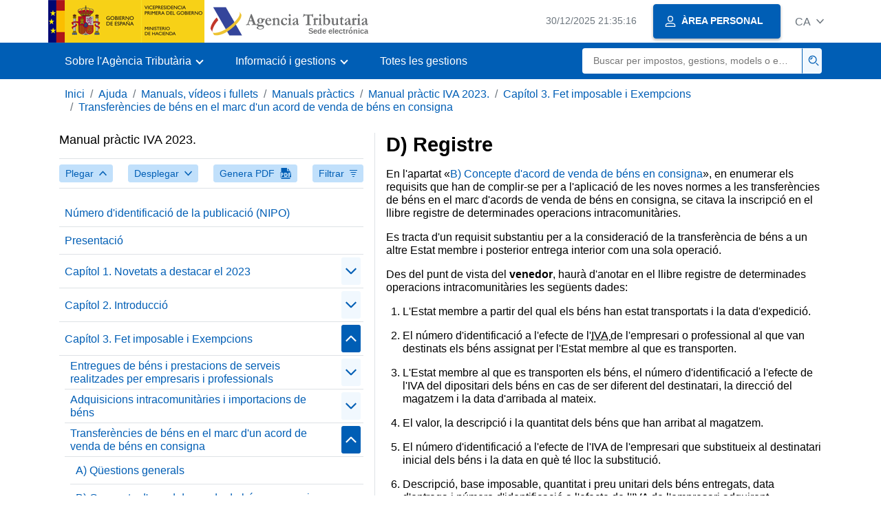

--- FILE ---
content_type: text/html;charset=UTF-8
request_url: https://sede.agenciatributaria.gob.es/Sede/ca_es/ayuda/manuales-videos-folletos/manuales-practicos/manual-iva-2023/capitulo-03-entregas-realizadas-empresarios-profesionales/transferencias-bienes-marco-acuerdo-venta-consigna/registro.html
body_size: 3942
content:
<!DOCTYPE html>
<html lang="ca">
<head>
<meta charset="utf-8">
    <meta name="site" content="Sede">
	<link href="/static_files/common/css/aeat.07.css" rel="stylesheet" type="text/css">
<meta title="AEATviewport" content="width=device-width, initial-scale=1.0" name="viewport">
<title>Agència Tributària: D) Registre</title><meta name="ObjectId" content="9331433fd94c5810VgnVCM100000dc381e0aRCRD"><meta name="keyword" content="Ajuda, Manuals, vídeos i fullets, Manuals pràctics">
 
    <meta name="detalle" content="manuales"> 
</head>
<body>
	<div id="body" class="s_Sede p_estandar t_manuales">
		<header id="AEAT_header" class="header_aeat d-print-none d-app-none">
    <!-- CABECERA -->
   	<!--googleoff: index-->
	<a class="focus-only" href="#acc-main">Salta al contingut principal</a>
	<div class="header-sup_aeat w-100">
	  <div class="container">	  		
		<div class="row">
		<!-- CABECERA IZQUIERDA-->
	   	<div id="topIzquierda" class="pl-0"><nav class="header-contLogos_aeat"><a href="/Sede/ca_es/inicio.html" title="Pàgina d'inici" class="header-logosPrincipales_aeat"><span class="logoGobierno Sede">Logotip Govern d'Espanya </span><span class="logoAEAT logoSite logoSede ml-2 overflow-hidden">Logotip Organisme</span></a></nav></div><!-- CABECERA IZQUIERDA FIN -->
</div>
	  </div>	
	</div>
	<!--googleon: index-->
	<!-- CABECERA FIN -->
    <!-- MENU -->
   	<!--googleoff: index--><div class="w-100 bg-primary p-1"><div class="container"><div class="row justify-content-between align-items-center"><button class="header-btnMovil_aeat text-white d-lg-none col-2 btn btn-link" type="button" id="menuPrincipal"><i class="aeat-ico fa-ico-menu ico-size-2 w-100" title="Obrir menú mòbil" aria-hidden="true" role="presentation"></i><span class="sr-only">Menú mòbil</span></button><nav id="aeat_menuPrincipal" class="navbar-dark navbar navbar-expand-lg p-0 col-12 col-xl-8 col-lg-9 d-none d-lg-flex" aria-label="Menú principal"><!--clase para movil: header-navMovil_aeat--><ul class="navbar-nav"><li class="nav-item"><a href="#" class="py-3 px-4 nav-link dropdown-toggle invisible" role="button"><span>Aquí es carregaran les opcions del menú quan estiguin disponibles</span></a></li></ul></nav></div></div></div><!--googleon: index-->
<!-- MENU FIN -->
</header><nav aria-label="Migas navegación" class="js-nav-principal d-print-none d-app-none">
	<ol class="breadcrumb container bg-transparent px-md-4 px-3">           
<li class="d-none d-md-block breadcrumb-item"><a data-aeat-id="b3552c121d27c610VgnVCM100000dc381e0aRCRD" href="/Sede/ca_es/inicio.html">Inici</a></li><li class="d-none d-md-block breadcrumb-item"><a data-aeat-id="0f1ed8601c4bd610VgnVCM100000dc381e0aRCRD" href="/Sede/ca_es/ayuda.html">Ajuda</a></li><li class="d-none d-md-block breadcrumb-item"><a data-aeat-id="9fd958b46ecfd610VgnVCM100000dc381e0aRCRD" href="/Sede/ca_es/ayuda/manuales-videos-folletos.html">Manuals, vídeos i fullets</a></li><li class="d-none d-md-block breadcrumb-item"><a data-aeat-id="6733e2521f8dd610VgnVCM100000dc381e0aRCRD" href="/Sede/ca_es/manuales-practicos.html">Manuals pràctics</a></li><li class="d-none d-md-block breadcrumb-item"><a data-aeat-id="c7ac433fd94c5810VgnVCM100000dc381e0aRCRD" href="/Sede/ca_es/ayuda/23manual/IVA.html">Manual pràctic IVA 2023.</a></li><li class="d-none d-md-block breadcrumb-item"><a data-aeat-id="097f433fd94c5810VgnVCM100000dc381e0aRCRD" href="/Sede/ca_es/ayuda/manuales-videos-folletos/manuales-practicos/manual-iva-2023/capitulo-03-entregas-realizadas-empresarios-profesionales.html">Capítol 3. Fet imposable i Exempcions</a></li><li class="breadcrumb-item breadcrumb-item__volver"><a data-aeat-id="60e0433fd94c5810VgnVCM100000dc381e0aRCRD" href="/Sede/ca_es/ayuda/manuales-videos-folletos/manuales-practicos/manual-iva-2023/capitulo-03-entregas-realizadas-empresarios-profesionales/transferencias-bienes-marco-acuerdo-venta-consigna.html"><i class="aeat-ico fa-ico-chevron-left ico-size-mini mr-2 d-md-none" aria-hidden="true" role="presentation"></i>Transferències de béns en el marc d'un acord de venda de béns en consigna</a></li>
</ol>
</nav><div class="container container-text js-container container-print">
			<div class="row">

				<button class="d-lg-none btn btn-sm btn-secondary cursor-pointer pb-1 position-fixed left-0 bottom-0 z-index-1 m-3 shadow-sm d-print-none" data-toggle="modal" data-target="#indice-modal">
					<i class="aeat-ico fa-ico-indice-sm ico-size-1 mr-2" aria-hidden="true" role="presentation"></i>
		        	Índex
		      	</button>
<a id="manual-initial-page" href="/Sede/ca_es/ayuda/23manual/IVA.html" class="d-none">Manual pràctic IVA 2023.</a>
<div class="d-lg-block col-12 col-lg-5 border-lg-right js-aeat-modal-lg d-print-none" id="indice-modal">
</div>
<main class="col-12 col-lg-7 my-3 my-lg-0 col-print-12 print-m-0 print-p-0" id="acc-main">
					<h1 id="js-nombre-canal" class="font-weight-bold mb-3">D) Registre</h1><p>En l'apartat «<a href="/Sede/ca_es/ayuda/manuales-videos-folletos/manuales-practicos/manual-iva-2023/capitulo-03-entregas-realizadas-empresarios-profesionales/transferencias-bienes-marco-acuerdo-venta-consigna/concepto-acuerdo-venta-bienes-consigna.html">B) Concepte d'acord de venda de béns en consigna</a>», en enumerar els requisits que han de complir-se per a l'aplicació de les noves normes a les transferències de béns en el marc d'acords de venda de béns en consigna, se citava la inscripció en el llibre registre de determinades operacions intracomunitàries.</p>
<p>Es tracta d'un requisit substantiu per a la consideració de la transferència de béns a un altre Estat membre i posterior entrega interior com una sola operació.</p>
<p>Des del punt de vista del <strong>venedor</strong>, haurà d'anotar en el llibre registre de determinades operacions intracomunitàries les següents dades:</p>
<ol>
<li>
<p>L'Estat membre a partir del qual els béns han estat transportats i la data d'expedició.</p>
</li>
<li>
<p>El número d'identificació a l'efecte de l'<abbr title="Impost sobre el valor afegit">IVA </abbr>de l'empresari o professional al que van destinats els béns assignat per l'Estat membre al que es transporten.</p>
</li>
<li>
<p>L'Estat membre al que es transporten els béns, el número d'identificació a l'efecte de l'IVA del dipositari dels béns en cas de ser diferent del destinatari, la direcció del magatzem i la data d'arribada al mateix.</p>
</li>
<li>
<p>El valor, la descripció i la quantitat dels béns que han arribat al magatzem.</p>
</li>
<li>
<p>El número d'identificació a l'efecte de l'IVA de l'empresari que substitueix al destinatari inicial dels béns i la data en què té lloc la substitució.</p>
</li>
<li>
<p>Descripció, base imposable, quantitat i preu unitari dels béns entregats, data d'entrega i número d'identificació a l'efecte de l'IVA de l'empresari adquirent.</p>
</li>
<li>
<p>Descripció, base imposable, quantitat i preu unitari dels béns moviment del qual doni lloc a una transferència per incompliment dels requisits de les vendes en consigna, data en què es van produir les circumstàncies i motiu.</p>
</li>
<li>
<p>Descripció, quantitat i valor dels béns que, si escau, hagin estat retornats i data de devolució.</p>
</li>
</ol>
<p>Per part seva, l'<strong>empresari al que vagin destinats els béns o el seu substitut</strong> haurà de fer constar, en qualsevol cas, les següents dades:</p>
<ol>
<li>
<p>El número d'identificació a l'efecte de l'IVA del venedor.</p>
</li>
<li>
<p>La descripció i quantitat dels béns enviats per ser llocs a la seva disposició.</p>
</li>
<li>
<p>Descripció, base imposable, quantitat i preu unitari dels béns adquirits i data en què es realitza l'adquisició intracomunitària.</p>
</li>
</ol>
<p>En cas de ser <strong>dipositari dels béns</strong>, haurà d'a més registrar:</p>
<ol>
<li>
<p>La data d'arribada al magatzem dels béns.</p>
</li>
<li>
<p>Descripció, quantitat i valor dels béns que són retirats del magatzem pel venedor i deixen d'estar a la seva disposició, així com la data en què es retiren.</p>
</li>
<li>
<p>Descripció, quantitat i valor dels béns destruïts o desapareguts del magatzem i la data en què es produeix o descobreix tal circumstància.</p>
</li>
</ol>
<p>Els<strong> empresaris que apliquin el Subministrament Immediat d'Informació (SII)</strong>, tenen l'obligació de registrar les vendes en consigna en el Llibre registre de determinades operacions intracomunitàries a través de la seu electrònica de l'<abbr title="Agència Estatal d'Administració Tributària">AEAT </abbr>a partir d'1 de gener de 2021.</p><!--MODAL IMPRESIÓN--><div class="modal fade js-no-imprimir" id="htmlToPdfModal" tabindex="-1" role="dialog" aria-labelledby="htmlToPdfModalTitle" aria-hidden="true"><div class="modal-dialog" role="document"><form class="modal-content"><div class="modal-header"><p class="modal-title d-flex align-items-center" id="htmlToPdfModalTitle"><i class="aeat-ico fa-ico-pdf ico-size-2 mr-2 text-primary" role="presentation" aria-hidden="true"></i>Genera PDF</p><button type="button" class="close cursor-pointer" data-dismiss="modal" aria-label="Close"><i class="aeat-ico fa-ico-cerrar-sm ico-size-2" role="presentation" aria-hidden="true"></i><span class="sr-only">Tancar</span></button></div><div class="modal-body"><p>La generació del PDF pot trigar diversos minuts depenent de la quantitat d'informació.</p><p>Seleccioni la informació que desitgi incloure en el PDF:</p><ul id="type-pdf-selector" class="list-unstyled pl-3 js-aeat-group-switch"><li class="mb-2"><div class="custom-control custom-switch"><input type="radio" class="custom-control-input" id="pdf-Apartado" value="Apartado" name="type-pdf-selector"><label class="custom-control-label" for="pdf-Apartado">Pàgina actual</label></div></li><li class="mb-2"><div class="custom-control custom-switch"><input type="radio" class="custom-control-input" id="pdf-SubApartados" value="SubApartados" name="type-pdf-selector"><label class="custom-control-label" for="pdf-SubApartados">Apartat actual i subapartats</label></div></li><li class="mb-2"><div class="custom-control custom-switch"><input type="radio" class="custom-control-input" id="pdf-Todo" value="Todo" name="type-pdf-selector"><label class="custom-control-label" for="pdf-Todo">Tot el document</label></div></li></ul><p>Pot cancel·lar la generació del PDF en qualsevol moment.</p></div><div class="modal-footer"><button type="button" class="btn btn-secondary" data-dismiss="modal">Cancel·la</button><button id="btn-continue-to-pdf" type="button" class="btn btn-primary" disabled>Continua</button></div></form></div></div><!-- FIN MODAL IMPRESIÓN --></main>
</div>
   		</div> 
  		<!--googleoff: index-->
  		<footer class="bg-primary d-print-none d-app-none d-inline-block w-100">
<noscript><div class="container py-3"><div class="row"><a class="text-white" href="https://sede.agenciatributaria.gob.es/Sede/ca_es/condiciones-uso-sede-electronica/accesibilidad/declaracion-accesibilidad.html">Accessibilitat</a></div></div></noscript><div id="js-pie-fecha-social" class="container pb-3"><div class="row"><div id="last-update" class="col mb-2"><p class="small text-center text-white mb-0">Pàgina actualitzada: <time datetime="2024-07-18">18/juliol/2024</time></p></div></div></div></footer><!--googleon: index--> 
	</div>
	<div class="d-none">
   <span class="js-responsive d-xs-block"></span>
   <span class="js-responsive d-sm-block"></span>
   <span class="js-responsive d-md-block"></span>
   <span class="js-responsive d-lg-block"></span>
   <span class="js-responsive d-xl-block"></span>
   <span class="js-responsive d-xxl-block"></span>
   <span class="js-responsive d-xxxl-block"></span>
 </div>
<link href="/static_files/common/css/aeat.07.print.css" rel="stylesheet" type="text/css">
<script type="text/javascript" src="/static_files/ca_es/common/script/aeat.07.js"></script>
</body>
</html>


--- FILE ---
content_type: text/html;charset=UTF-8
request_url: https://sede.agenciatributaria.gob.es/Sede/ca_es/ayuda/23manual/IVA.html
body_size: 20075
content:
<!DOCTYPE html>
<html lang="ca">
<head>
<meta charset="utf-8">
    <meta name="site" content="Sede">
	<link href="/static_files/common/css/aeat.07.css" rel="stylesheet" type="text/css">
<meta title="AEATviewport" content="width=device-width, initial-scale=1.0" name="viewport">
<title>Agència Tributària: Manual pràctic IVA 2023.</title><meta name="ObjectId" content="c7ac433fd94c5810VgnVCM100000dc381e0aRCRD"><meta name="keyword" content="Ajuda, Manuals, vídeos i fullets, Manuals pràctics">
 
    <meta name="detalle" content="manuales"> 
</head>
<body>
	<div id="body" class="s_Sede p_estandar t_manuales">
		<header id="AEAT_header" class="header_aeat d-print-none d-app-none">
    <!-- CABECERA -->
   	<!--googleoff: index-->
	<a class="focus-only" href="#acc-main">Salta al contingut principal</a>
	<div class="header-sup_aeat w-100">
	  <div class="container">	  		
		<div class="row">
		<!-- CABECERA IZQUIERDA-->
	   	<div id="topIzquierda" class="pl-0"><nav class="header-contLogos_aeat"><a href="/Sede/ca_es/inicio.html" title="Pàgina d'inici" class="header-logosPrincipales_aeat"><span class="logoGobierno Sede">Logotip Govern d'Espanya </span><span class="logoAEAT logoSite logoSede ml-2 overflow-hidden">Logotip Organisme</span></a></nav></div><!-- CABECERA IZQUIERDA FIN -->
</div>
	  </div>	
	</div>
	<!--googleon: index-->
	<!-- CABECERA FIN -->
    <!-- MENU -->
   	<!--googleoff: index--><div class="w-100 bg-primary p-1"><div class="container"><div class="row justify-content-between align-items-center"><button class="header-btnMovil_aeat text-white d-lg-none col-2 btn btn-link" type="button" id="menuPrincipal"><i class="aeat-ico fa-ico-menu ico-size-2 w-100" title="Obrir menú mòbil" aria-hidden="true" role="presentation"></i><span class="sr-only">Menú mòbil</span></button><nav id="aeat_menuPrincipal" class="navbar-dark navbar navbar-expand-lg p-0 col-12 col-xl-8 col-lg-9 d-none d-lg-flex" aria-label="Menú principal"><!--clase para movil: header-navMovil_aeat--><ul class="navbar-nav"><li class="nav-item"><a href="#" class="py-3 px-4 nav-link dropdown-toggle invisible" role="button"><span>Aquí es carregaran les opcions del menú quan estiguin disponibles</span></a></li></ul></nav></div></div></div><!--googleon: index-->
<!-- MENU FIN -->
</header><nav aria-label="Migas navegación" class="js-nav-principal d-print-none d-app-none">
	<ol class="breadcrumb container bg-transparent px-md-4 px-3">           
<li class="d-none d-md-block breadcrumb-item"><a data-aeat-id="b3552c121d27c610VgnVCM100000dc381e0aRCRD" href="/Sede/ca_es/inicio.html">Inici</a></li><li class="d-none d-md-block breadcrumb-item"><a data-aeat-id="0f1ed8601c4bd610VgnVCM100000dc381e0aRCRD" href="/Sede/ca_es/ayuda.html">Ajuda</a></li><li class="d-none d-md-block breadcrumb-item"><a data-aeat-id="9fd958b46ecfd610VgnVCM100000dc381e0aRCRD" href="/Sede/ca_es/ayuda/manuales-videos-folletos.html">Manuals, vídeos i fullets</a></li><li class="breadcrumb-item breadcrumb-item__volver"><a data-aeat-id="6733e2521f8dd610VgnVCM100000dc381e0aRCRD" href="/Sede/ca_es/manuales-practicos.html"><i class="aeat-ico fa-ico-chevron-left ico-size-mini mr-2 d-md-none" aria-hidden="true" role="presentation"></i>Manuals pràctics</a></li>
</ol>
</nav><div class="container container-text js-container container-print">
			<div class="row">

				<button class="d-lg-none btn btn-sm btn-secondary cursor-pointer pb-1 position-fixed left-0 bottom-0 z-index-1 m-3 shadow-sm d-print-none" data-toggle="modal" data-target="#indice-modal">
					<i class="aeat-ico fa-ico-indice-sm ico-size-1 mr-2" aria-hidden="true" role="presentation"></i>
		        	Índex
		      	</button>
<div class="d-lg-block col-12 col-lg-5 border-lg-right js-aeat-modal-lg d-print-none" id="indice-modal">
<aside class="w-100 row mx-0 mb-3"><div class="d-flex justify-content-between"><h2 class="h4 mb-3" data-aeat-id="c7ac433fd94c5810VgnVCM100000dc381e0aRCRD"><span class="sr-only">Índex de </span>Manual pràctic IVA 2023.</h2><button type="button" class="close cursor-pointer d-lg-none ml-2 align-self-start" data-dismiss="modal" aria-label="Close"><i class="aeat-ico fa-ico-cerrar-sm ico-size-2" aria-hidden="true" role="presentation"></i></button></div><div class="d-print-none border-top border-bottom py-2 d-flex w-100 justify-content-between"><button class="btn btn-light-primary text-primary btn-sm d-flex align-items-center cursor-pointer js-btn-plegar-todo" type="button" data-target=".multi-collapse" aria-expanded="false" aria-controls=""><span class="d-none d-xs-block">Plegar</span><i class="aeat-ico fa-ico-chevron-up ico-size-mini ml-xs-2" role="presentation" aria-hidden="true"></i></button><button class="btn btn-light-primary btn-light-primary text-primary btn-sm d-flex align-items-center cursor-pointer js-btn-desplegar-todo" type="button" data-target=".multi-collapse" aria-expanded="false" aria-controls=""><span class="d-none d-xs-block">Desplegar</span><i class="aeat-ico fa-ico-chevron-down ico-size-mini ml-xs-2" role="presentation" aria-hidden="true"></i></button><button class="btn btn-light-primary text-primary btn-sm d-flex d-app-none align-items-center cursor-pointer js-btn-to-pdf" type="button"><span class="d-none d-xs-block">Genera PDF</span><i class="aeat-ico fa-ico-pdf ico-size-1 ml-xs-2 text-primary" role="presentation" aria-hidden="true"></i></button><button class="btn btn-light-primary text-primary btn-sm d-flex align-items-center cursor-pointer" type="button" data-toggle="collapse" href="#filtros" aria-expanded="false" aria-controls="filtros"><span class="d-none d-sm-block">Filtrar</span><i class="aeat-ico fa-ico-filtrar-sm ico-size-mini ml-sm-2" role="presentation" aria-hidden="true"></i></button></div><div class="mt-3 w-100 collapse" id="filtros"><label for="slc-filtro-manual">Filtrar per nom</label><select class="js-aeat-select" id="slc-filtro-manual" data-placeholder="Filtrar por nombre"><option value="" selected></option><option value="484d433fd94c5810VgnVCM100000dc381e0aRCRD">Territori en el que s'aplica l'impost</option><option value="2296fa0f299c5810VgnVCM100000dc381e0aRCRD">Terminis d'expedició i enviament de les factures</option><option value="2d9d433fd94c5810VgnVCM100000dc381e0aRCRD">Eines d'assistència virtual a l'IVA</option><option value="06a84951159c5810VgnVCM100000dc381e0aRCRD">Renúncia a l'exempció</option><option value="e970433fd94c5810VgnVCM100000dc381e0aRCRD">Adquisicions intracomunitàries i importacions de béns</option><option value="e912c5f267a67810VgnVCM100000dc381e0aRCRD">3. Vendes a distància intracomunitàries</option><option value="8e70433fd94c5810VgnVCM100000dc381e0aRCRD">A) Conceptes generals</option><option value="ddf74d47419c5810VgnVCM100000dc381e0aRCRD">Càlcul i reintegrament de la compensació</option><option value="2adb17ca0bb47810VgnVCM100000dc381e0aRCRD">8. Tipus impositius</option><option value="d7adfa0f299c5810VgnVCM100000dc381e0aRCRD">Supòsit pràctic</option><option value="ec864d47419c5810VgnVCM100000dc381e0aRCRD">Deducció de les quotes suportades o satisfetes abans d'iniciar la realització habitual d'entregues de béns o prestacions de serveis</option><option value="bb0ab2206d4c5810VgnVCM100000dc381e0aRCRD">Responsables de l'impost</option><option value="4c20433fd94c5810VgnVCM100000dc381e0aRCRD">Exempcions relatives a activitats educatives</option><option value="2d76fa0f299c5810VgnVCM100000dc381e0aRCRD">Factures expedides per tercers</option><option value="6d2d433fd94c5810VgnVCM100000dc381e0aRCRD">Capítol 2. Introducció</option><option value="b2494951159c5810VgnVCM100000dc381e0aRCRD">Contingut</option><option value="9671433fd94c5810VgnVCM100000dc381e0aRCRD">Vendes a distància de béns importats</option><option value="d56bfa0f299c5810VgnVCM100000dc381e0aRCRD">Capítol 8. La gestió de l'impost sobre el valor afegit</option><option value="02584951159c5810VgnVCM100000dc381e0aRCRD">Base imposable</option><option value="91e5c5f267a67810VgnVCM100000dc381e0aRCRD">7. Inversió del subjecte passiu</option><option value="f076fa0f299c5810VgnVCM100000dc381e0aRCRD">Obligacions en matèria de facturació</option><option value="67664d47419c5810VgnVCM100000dc381e0aRCRD">Procediment de regularització</option><option value="0f984951159c5810VgnVCM100000dc381e0aRCRD">Exempció de determinades operacions amb or d'inversió</option><option value="07d84951159c5810VgnVCM100000dc381e0aRCRD">Règim exterior de la Unió</option><option value="df6dfa0f299c5810VgnVCM100000dc381e0aRCRD">Contingut</option><option value="33875d5328dd8810VgnVCM100000dc381e0aRCRD">13. Model 309</option><option value="8390433fd94c5810VgnVCM100000dc381e0aRCRD">Adquisicions intracomunitàries de béns realitzades per empresaris i professionals</option><option value="e3854d47419c5810VgnVCM100000dc381e0aRCRD">Deduccions</option><option value="0e684951159c5810VgnVCM100000dc381e0aRCRD">Requisits</option><option value="bd294951159c5810VgnVCM100000dc381e0aRCRD">Funcionament</option><option value="9331433fd94c5810VgnVCM100000dc381e0aRCRD">D) Registre</option><option value="1fdac9ed0bec5810VgnVCM100000dc381e0aRCRD">Presentació</option><option value="6801433fd94c5810VgnVCM100000dc381e0aRCRD">Transcurs del termini de dotze mesos sense que el destinatari inicial o el substitut adquireixi els béns</option><option value="4320433fd94c5810VgnVCM100000dc381e0aRCRD">Exempcions en operacions mèdiques i sanitàries</option><option value="03884951159c5810VgnVCM100000dc381e0aRCRD">Començament o cessament d'activitats en el règim especial</option><option value="4f9bfa0f299c5810VgnVCM100000dc381e0aRCRD">Requisits</option><option value="f956fa0f299c5810VgnVCM100000dc381e0aRCRD">Requisits formals</option><option value="7e854d47419c5810VgnVCM100000dc381e0aRCRD">Les quotes suportades han de tenir la consideració legal de deduïbles</option><option value="2996fa0f299c5810VgnVCM100000dc381e0aRCRD">Obligació de conservar les factures</option><option value="5ff88847a3c47810VgnVCM100000dc381e0aRCRD">16. XXXVII Copa Amèrica Barcelona</option><option value="414ab2206d4c5810VgnVCM100000dc381e0aRCRD">Importacions</option><option value="67130ecc8b758810VgnVCM100000dc381e0aRCRD">12. Models 303, 322 i 390</option><option value="d2984951159c5810VgnVCM100000dc381e0aRCRD">Règim especial de l'or d'inversió</option><option value="e9f84951159c5810VgnVCM100000dc381e0aRCRD">Requisits subjectius</option><option value="e0094951159c5810VgnVCM100000dc381e0aRCRD">Condicions per a l'aplicació del règim especial</option><option value="01f9b2206d4c5810VgnVCM100000dc381e0aRCRD">Entregues de béns i prestacions de serveis</option><option value="0ed84951159c5810VgnVCM100000dc381e0aRCRD">Règim de la Unió</option><option value="ffa6fa0f299c5810VgnVCM100000dc381e0aRCRD">Qüestions més freqüents plantejades en aquest capítol</option><option value="46abfa0f299c5810VgnVCM100000dc381e0aRCRD">Procediment d'inscripció en el registre de devolució mensual</option><option value="60664d47419c5810VgnVCM100000dc381e0aRCRD">Concepte de béns d'inversió</option><option value="8d754d47419c5810VgnVCM100000dc381e0aRCRD">Capítol 5. Deduccions i devolucions</option><option value="4f9f4951159c5810VgnVCM100000dc381e0aRCRD">Règim simplificat aplicat a les activitats agrícoles, ramaderes i forestals</option><option value="d9b54d47419c5810VgnVCM100000dc381e0aRCRD">Quotes no deduïbles per Llei</option><option value="524f4951159c5810VgnVCM100000dc381e0aRCRD">Determinació de l'import per ingressar o per retornar </option><option value="0a47c32438e49810VgnVCM100000dc381e0aRCRD">Devolució de les quotes suportades per les Forces Armades de qualsevol Estat membre diferent d'Espanya per adquisicions vinculades a esforços realitzats en l'àmbit de la política comuna de seguretat i defensa</option><option value="e600433fd94c5810VgnVCM100000dc381e0aRCRD">Límit conjunt per a les vendes intracomunitàries a distància i els serveis prestats per via electrònica, de telecomunicacions, radiodifusió i televisió (art. 73 LIVA)</option><option value="2866fa0f299c5810VgnVCM100000dc381e0aRCRD">Obligats al SII en el curs de l'exercici</option><option value="49854d47419c5810VgnVCM100000dc381e0aRCRD">Requisits per a la deducció</option><option value="b9494951159c5810VgnVCM100000dc381e0aRCRD">Obligacions formals</option><option value="aeaf433fd94c5810VgnVCM100000dc381e0aRCRD">Classificació de les execucions d'obra</option><option value="09f9b2206d4c5810VgnVCM100000dc381e0aRCRD">Adquisicions intracomunitàries i importacions</option><option value="b916fa0f299c5810VgnVCM100000dc381e0aRCRD">Llibre Registre de factures rebudes</option><option value="bce84951159c5810VgnVCM100000dc381e0aRCRD">Modalitat especial de declaració i pagament de l'IVA a la importació</option><option value="4f4d433fd94c5810VgnVCM100000dc381e0aRCRD">Cessió de l'impost a les Comunitats Autònomes de règim comuna</option><option value="0de0433fd94c5810VgnVCM100000dc381e0aRCRD">B) Concepte d'acord de venda de béns en consigna</option><option value="89594951159c5810VgnVCM100000dc381e0aRCRD">Qüestions més freqüents plantejades en aquest capítol</option><option value="d99dfa0f299c5810VgnVCM100000dc381e0aRCRD">Formes de presentació</option><option value="e0284951159c5810VgnVCM100000dc381e0aRCRD">Requisits</option><option value="1fabfa0f299c5810VgnVCM100000dc381e0aRCRD">Devolució a exportadors en règim de viatgers</option><option value="455ab2206d4c5810VgnVCM100000dc381e0aRCRD">Regla general</option><option value="06194951159c5810VgnVCM100000dc381e0aRCRD">Obligacions específiques</option><option value="0da84951159c5810VgnVCM100000dc381e0aRCRD">Deduccions</option><option value="4f194951159c5810VgnVCM100000dc381e0aRCRD">Règim especial del criteri de caixa</option><option value="c704c289fd359810VgnVCM100000dc381e0aRCRD">Termini i forma de presentació del model 379</option><option value="f5f5fa0f299c5810VgnVCM100000dc381e0aRCRD">Els Llibres Registre d'IVA</option><option value="882f4951159c5810VgnVCM100000dc381e0aRCRD">Capítol 7. La fiscalitat de les PIMES. El règim simplificat</option><option value="8f26fa0f299c5810VgnVCM100000dc381e0aRCRD">Terminis de registre</option><option value="3ec0433fd94c5810VgnVCM100000dc381e0aRCRD">E) Operacions no subjectes</option><option value="2810433fd94c5810VgnVCM100000dc381e0aRCRD">F) Operacions exemptes</option><option value="0e2ab2206d4c5810VgnVCM100000dc381e0aRCRD">Quan es produeixen les operacions a l'efecte de l'impost. Meritació</option><option value="2e11433fd94c5810VgnVCM100000dc381e0aRCRD">Destrucció, pèrdua o robatori</option><option value="fa71433fd94c5810VgnVCM100000dc381e0aRCRD">Concepte</option><option value="2e7ab2206d4c5810VgnVCM100000dc381e0aRCRD">Adquisicions intracomunitàries</option><option value="b4394951159c5810VgnVCM100000dc381e0aRCRD">Requisits subjectius</option><option value="fc8f433fd94c5810VgnVCM100000dc381e0aRCRD">A) Concepte d'entrega de béns i de prestació de serveis</option><option value="d86dfa0f299c5810VgnVCM100000dc381e0aRCRD">Obligats a presentar la declaració</option><option value="4ce9b2206d4c5810VgnVCM100000dc381e0aRCRD">Qui estan obligats a declarar. Subjectes passius</option><option value="20164d47419c5810VgnVCM100000dc381e0aRCRD">Regla de prorrata</option><option value="bbd74d47419c5810VgnVCM100000dc381e0aRCRD">Introducció</option><option value="8abb86ccbda67810VgnVCM100000dc381e0aRCRD">6. Crèdits incobrables</option><option value="4330433fd94c5810VgnVCM100000dc381e0aRCRD">Exempcions socials, culturals, esportives</option><option value="0a80433fd94c5810VgnVCM100000dc381e0aRCRD">Adquisicions intracomunitàries de béns</option><option value="75f0433fd94c5810VgnVCM100000dc381e0aRCRD">C) Operacions posteriors a la transferència</option><option value="16d0433fd94c5810VgnVCM100000dc381e0aRCRD">F) Operacions exemptes</option><option value="675f4951159c5810VgnVCM100000dc381e0aRCRD">Quota derivada del règim simplificat</option><option value="6e2f4951159c5810VgnVCM100000dc381e0aRCRD">Introducció</option><option value="cd5dfa0f299c5810VgnVCM100000dc381e0aRCRD">Capítol 9. Les declaracions informatives de l'IVA. Models 390, 349 i 379</option><option value="70aab2206d4c5810VgnVCM100000dc381e0aRCRD">Importacions</option><option value="71fab2206d4c5810VgnVCM100000dc381e0aRCRD">Tipus impositiu del 0 per cent</option><option value="fdaf4951159c5810VgnVCM100000dc381e0aRCRD">Renúncia al règim simplificat</option><option value="32964d47419c5810VgnVCM100000dc381e0aRCRD">Empresaris o professionals als que s'aplica</option><option value="6f6f4951159c5810VgnVCM100000dc381e0aRCRD">Resultat del règim simplificat</option><option value="5af5fa0f299c5810VgnVCM100000dc381e0aRCRD">Llibre Registre de factures expedides</option><option value="8ca64d47419c5810VgnVCM100000dc381e0aRCRD">Procediment</option><option value="8641433fd94c5810VgnVCM100000dc381e0aRCRD">Qüestions més freqüents plantejades en aquest capítol</option><option value="b7384951159c5810VgnVCM100000dc381e0aRCRD">Règim especial de les agències de viatges</option><option value="414d433fd94c5810VgnVCM100000dc381e0aRCRD">Esquema general</option><option value="5f4ab2206d4c5810VgnVCM100000dc381e0aRCRD">Entregues de béns i prestacions de serveis</option><option value="ee284951159c5810VgnVCM100000dc381e0aRCRD">Obligacions formals</option><option value="05e0433fd94c5810VgnVCM100000dc381e0aRCRD">A) Qüestions generals</option><option value="a0bdfa0f299c5810VgnVCM100000dc381e0aRCRD">Qüestions més freqüents plantejades en aquest capítol</option><option value="c6a0433fd94c5810VgnVCM100000dc381e0aRCRD">Adquisicions intracomunitàries de mitjans de transport nous realitzades per particulars i empresaris sense NIF-IVA</option><option value="3e41433fd94c5810VgnVCM100000dc381e0aRCRD">Vendes a distància</option><option value="05784951159c5810VgnVCM100000dc381e0aRCRD">Aplicació del recàrrec d'equivalència</option><option value="99dab2206d4c5810VgnVCM100000dc381e0aRCRD">Tipus impositiu reduït del 10 per cent</option><option value="16c386ccbda67810VgnVCM100000dc381e0aRCRD">5. Exempcions en relació amb les forces armades</option><option value="097f433fd94c5810VgnVCM100000dc381e0aRCRD">Capítol 3. Fet imposable i Exempcions</option><option value="4fdbfa0f299c5810VgnVCM100000dc381e0aRCRD">Devolució a empresaris o professionals establerts en el territori d'aplicació de l'Impost, Illes Canàries, Ceuta i Melilla per l'IVA suportat en les adquisicions o importacions de béns o serveis efectuades en la Comunitat, a excepció de les realitzades en aquest territori</option><option value="d0adfa0f299c5810VgnVCM100000dc381e0aRCRD">Termini de presentació</option><option value="7bdf433fd94c5810VgnVCM100000dc381e0aRCRD">D) Operacions realitzades en el territori</option><option value="b2e74d47419c5810VgnVCM100000dc381e0aRCRD">Règim especial de l'agricultura, ramaderia i pesca</option><option value="bf01433fd94c5810VgnVCM100000dc381e0aRCRD">Expedició dels béns a un altre país</option><option value="7fcbfa0f299c5810VgnVCM100000dc381e0aRCRD">Termini i quantia mínima sol·licitud de devolució</option><option value="a580433fd94c5810VgnVCM100000dc381e0aRCRD">B) Concepte d'adquisició intracomunitària</option><option value="0fdfc289fd359810VgnVCM100000dc381e0aRCRD">Contingut de la declaració informativa sobre pagaments fronterers</option><option value="f96a791677359810VgnVCM100000dc381e0aRCRD">17. Factura electrònica obligatòria</option><option value="f181433fd94c5810VgnVCM100000dc381e0aRCRD">Vendes a distància de béns importats import del qual no excedeixi 150 euros</option><option value="19064d47419c5810VgnVCM100000dc381e0aRCRD">Deduccions en sectors diferenciats de l'activitat empresarial o professional</option><option value="a3a54d47419c5810VgnVCM100000dc381e0aRCRD">Que l'IVA hagi estat suportat en adquisicions de béns o serveis utilitzats en l'activitat empresarial o professional</option><option value="91064d47419c5810VgnVCM100000dc381e0aRCRD">Com s'efectua la deducció</option><option value="0f4f4951159c5810VgnVCM100000dc381e0aRCRD">Quotes suportades per operacions corrents</option><option value="e7284951159c5810VgnVCM100000dc381e0aRCRD">Càlcul de la base imposable</option><option value="299f433fd94c5810VgnVCM100000dc381e0aRCRD">Operacions assimilades a les entregues de béns</option><option value="00d84951159c5810VgnVCM100000dc381e0aRCRD">Causes d'exclusió d'aquests règims</option><option value="d8684951159c5810VgnVCM100000dc381e0aRCRD">Règim especial del recàrrec d'equivalència</option><option value="1d31433fd94c5810VgnVCM100000dc381e0aRCRD">E) Declaració recapitulativa d'operacions intracomunitàries</option><option value="78cbfa0f299c5810VgnVCM100000dc381e0aRCRD">Requisits</option><option value="4f287a6e9b629810VgnVCM100000dc381e0aRCRD">15. Simulador 303</option><option value="a750d5ff03a67810VgnVCM100000dc381e0aRCRD">2. Regla d'utilització efectiva</option><option value="16fbfa0f299c5810VgnVCM100000dc381e0aRCRD">Qüestions més freqüents plantejades en aquest capítol</option><option value="60e0433fd94c5810VgnVCM100000dc381e0aRCRD">Transferències de béns en el marc d'un acord de venda de béns en consigna</option><option value="a53f4951159c5810VgnVCM100000dc381e0aRCRD">Àmbit d'aplicació del règim simplificat</option><option value="0010433fd94c5810VgnVCM100000dc381e0aRCRD">E) Operacions no subjectes</option><option value="0f60433fd94c5810VgnVCM100000dc381e0aRCRD">Entregues de béns i prestacions de serveis exemptes relacionades amb operacions exteriors i assimilades</option><option value="46ebfa0f299c5810VgnVCM100000dc381e0aRCRD">Devolució als subjectes passius en règim simplificat que exerceixin l'activitat de transport de viatgers o de mercaderies per carretera</option><option value="ed464d47419c5810VgnVCM100000dc381e0aRCRD">Regularització de deduccions per béns d'inversió</option><option value="f875d7c69de77810VgnVCM100000dc381e0aRCRD">11. Llibre registre de factures expedides</option><option value="39964d47419c5810VgnVCM100000dc381e0aRCRD">Requisits</option><option value="16954d47419c5810VgnVCM100000dc381e0aRCRD">Qui pot efectuar la deducció</option><option value="b27bfa0f299c5810VgnVCM100000dc381e0aRCRD">Les autoliquidacions de l'IVA</option><option value="4a3d433fd94c5810VgnVCM100000dc381e0aRCRD">Funcionament general de l'impost</option><option value="ee094951159c5810VgnVCM100000dc381e0aRCRD">Contingut</option><option value="c621433fd94c5810VgnVCM100000dc381e0aRCRD">Incompliment dels requisits</option><option value="a2e64d47419c5810VgnVCM100000dc381e0aRCRD">Rectificació de deduccions</option><option value="1f664d47419c5810VgnVCM100000dc381e0aRCRD">Entregues de béns d'inversió durant el període de regularització</option><option value="2340433fd94c5810VgnVCM100000dc381e0aRCRD">Exempcions en operacions d'assegurança i financeres</option><option value="b35662442bb19810VgnVCM100000dc381e0aRCRD">14. Model 381</option><option value="bb394951159c5810VgnVCM100000dc381e0aRCRD">Requisits objectius</option><option value="b4184951159c5810VgnVCM100000dc381e0aRCRD">Règim especial dels béns usats, objectes d'art, antiguitats i objectes de col·lecció</option><option value="e4084951159c5810VgnVCM100000dc381e0aRCRD">Obligacions formals</option><option value="94cf4951159c5810VgnVCM100000dc381e0aRCRD">Qüestions més freqüents plantejades en aquest capítol</option><option value="87af433fd94c5810VgnVCM100000dc381e0aRCRD">Operacions assimilades a les prestacions de serveis</option><option value="2161433fd94c5810VgnVCM100000dc381e0aRCRD">Vendes intracomunitàries a distància a particulars o consumidors finals</option><option value="b0594951159c5810VgnVCM100000dc381e0aRCRD">Supòsits de crèdits incobrables i declaració de concurs</option><option value="3f50433fd94c5810VgnVCM100000dc381e0aRCRD">Exempcions tècniques</option><option value="d3c84951159c5810VgnVCM100000dc381e0aRCRD">Règims especials aplicables a les vendes a distància i a determinades entregues interiors de béns i prestacions de serveis</option><option value="229f433fd94c5810VgnVCM100000dc381e0aRCRD">Entrega de béns</option><option value="fac9faf23f647810VgnVCM100000dc381e0aRCRD">Apèndix normatiu</option><option value="05e84951159c5810VgnVCM100000dc381e0aRCRD">Règim d'importació</option><option value="a68dfa0f299c5810VgnVCM100000dc381e0aRCRD">La declaració recapitulativa d'operacions intracomunitàries. Model 349</option><option value="04f64d47419c5810VgnVCM100000dc381e0aRCRD">Devolucions</option><option value="f9fab2206d4c5810VgnVCM100000dc381e0aRCRD">Tipus impositiu del 5 per cent</option><option value="30c0433fd94c5810VgnVCM100000dc381e0aRCRD">C) Concepte d'importacions de béns</option><option value="d2d64d47419c5810VgnVCM100000dc381e0aRCRD">Regularització</option><option value="dfe74d47419c5810VgnVCM100000dc381e0aRCRD">Requisits</option><option value="aba817ca0bb47810VgnVCM100000dc381e0aRCRD">9. Règims simplificat i de l'agricultura, ramaderia i pesca</option><option value="d67dfa0f299c5810VgnVCM100000dc381e0aRCRD">Termini i formes de presentació</option><option value="e2dab2206d4c5810VgnVCM100000dc381e0aRCRD">El tipus impositiu</option><option value="b6af4951159c5810VgnVCM100000dc381e0aRCRD">Obligacions formals</option><option value="d29dfa0f299c5810VgnVCM100000dc381e0aRCRD">Rectificacions</option><option value="0c784951159c5810VgnVCM100000dc381e0aRCRD">Tipus del recàrrec d'equivalència</option><option value="c2e5fa0f299c5810VgnVCM100000dc381e0aRCRD">Obligacions en matèria de Llibres Registre a l'IVA</option><option value="1cf4fa0f299c5810VgnVCM100000dc381e0aRCRD">Capítol 1. Novetats a destacar el 2023</option><option value="c9800ecc8b758810VgnVCM100000dc381e0aRCRD">10. Règim d'importació aplicable a les vendes a distància</option><option value="5f7f4951159c5810VgnVCM100000dc381e0aRCRD">Esquema de liquidació</option><option value="2b86fa0f299c5810VgnVCM100000dc381e0aRCRD">Factures simplificades</option><option value="c751433fd94c5810VgnVCM100000dc381e0aRCRD">Concepte</option><option value="d7ef433fd94c5810VgnVCM100000dc381e0aRCRD">Prestacions de serveis</option><option value="2486fa0f299c5810VgnVCM100000dc381e0aRCRD">Contingut general de les factures ordinàries</option><option value="00684951159c5810VgnVCM100000dc381e0aRCRD">Obligacions formals</option><option value="f2d5fa0f299c5810VgnVCM100000dc381e0aRCRD">Obligats a presentar declaració censal</option><option value="718d433fd94c5810VgnVCM100000dc381e0aRCRD">Delimitació amb el concepte de transmissions patrimonials oneroses de l'Impost sobre Transmissions Patrimonials i Actes Jurídics Documentats</option><option value="0def433fd94c5810VgnVCM100000dc381e0aRCRD">Regla general</option><option value="e611433fd94c5810VgnVCM100000dc381e0aRCRD">Venda dels béns a persona diferent del destinatari inicial o substitut</option><option value="cdc5fa0f299c5810VgnVCM100000dc381e0aRCRD">Obligacions censals</option><option value="aa5f86ccbda67810VgnVCM100000dc381e0aRCRD">1. Actualització de l'IVA a la normativa duanera comunitària</option><option value="09c84951159c5810VgnVCM100000dc381e0aRCRD">Inclusió en els règims especials</option><option value="f7bf433fd94c5810VgnVCM100000dc381e0aRCRD">B) Concepte d'empresari o professional</option><option value="539f4951159c5810VgnVCM100000dc381e0aRCRD">Activitats de temporada</option><option value="557ab2206d4c5810VgnVCM100000dc381e0aRCRD">Modificació de la base imposable</option><option value="20af433fd94c5810VgnVCM100000dc381e0aRCRD">Prestació de serveis</option><option value="12a1433fd94c5810VgnVCM100000dc381e0aRCRD">Vendes de béns localitzades a l'interior de la Comunitat amb intervenció d'una interfície electrònica</option><option value="dd7dfa0f299c5810VgnVCM100000dc381e0aRCRD">Supòsit pràctic</option><option value="7e16fa0f299c5810VgnVCM100000dc381e0aRCRD">Contingut</option><option value="5b6d433fd94c5810VgnVCM100000dc381e0aRCRD">Navarra</option><option value="37c0433fd94c5810VgnVCM100000dc381e0aRCRD">D) Operacions realitzades en el territori</option><option value="e9184951159c5810VgnVCM100000dc381e0aRCRD">Funcionament</option><option value="0b484951159c5810VgnVCM100000dc381e0aRCRD">Lloc de realització i exempció</option><option value="d9d64d47419c5810VgnVCM100000dc381e0aRCRD">Regularització de les proporcions de tributació</option><option value="67b0433fd94c5810VgnVCM100000dc381e0aRCRD">Operacions assimilades a les adquisicions intracomunitàries de béns a títol onerós</option><option value="6f164d47419c5810VgnVCM100000dc381e0aRCRD">Prorrata general</option><option value="76dbfa0f299c5810VgnVCM100000dc381e0aRCRD">Procediment per sol·licitar la devolució</option><option value="7b5d433fd94c5810VgnVCM100000dc381e0aRCRD">País Basc</option><option value="433d433fd94c5810VgnVCM100000dc381e0aRCRD">Què és l'IVA?</option><option value="756ab2206d4c5810VgnVCM100000dc381e0aRCRD">Regles especials</option><option value="08984951159c5810VgnVCM100000dc381e0aRCRD">Concepte d'or d'inversió</option><option value="ee7bfa0f299c5810VgnVCM100000dc381e0aRCRD">Terminis de presentació</option><option value="f9d5fa0f299c5810VgnVCM100000dc381e0aRCRD">Model a utilitzar i què s'ha de comunicar</option><option value="7fe54d47419c5810VgnVCM100000dc381e0aRCRD">Quan es pot deduir</option><option value="6bd54d47419c5810VgnVCM100000dc381e0aRCRD">Activitats en les que han d'utilitzar-se els béns i serveis</option><option value="be8bfa0f299c5810VgnVCM100000dc381e0aRCRD">Devolucions</option><option value="d0ef433fd94c5810VgnVCM100000dc381e0aRCRD">Entregues de béns</option><option value="90cf433fd94c5810VgnVCM100000dc381e0aRCRD">C) Concepte d'activitat empresarial o professional</option><option value="e506fa0f299c5810VgnVCM100000dc381e0aRCRD">Terminis de registre</option><option value="e846fa0f299c5810VgnVCM100000dc381e0aRCRD">Contingut dels documents registrals</option><option value="d6f74d47419c5810VgnVCM100000dc381e0aRCRD">No-aplicació del règim especial</option><option value="2af0433fd94c5810VgnVCM100000dc381e0aRCRD">Venda a l'empresari habilitat per adquirir els béns en virtut de l'acord</option><option value="269d433fd94c5810VgnVCM100000dc381e0aRCRD">Qüestions més freqüents plantejades en aquest capítol</option><option value="5382c289fd359810VgnVCM100000dc381e0aRCRD">Concepte de pagament transfronterer</option><option value="20a6fa0f299c5810VgnVCM100000dc381e0aRCRD">Documents de facturació com a justificants de deduccions</option><option value="d0c54d47419c5810VgnVCM100000dc381e0aRCRD">Justificants necessaris per efectuar la deducció</option><option value="0a884951159c5810VgnVCM100000dc381e0aRCRD">Obligacions formals</option><option value="bba9faf23f647810VgnVCM100000dc381e0aRCRD">Índex de models</option><option value="ac3f4951159c5810VgnVCM100000dc381e0aRCRD">Contingut del règim simplificat</option><option value="3850433fd94c5810VgnVCM100000dc381e0aRCRD">Exempcions immobiliàries</option><option value="cd81433fd94c5810VgnVCM100000dc381e0aRCRD">Vendes a distància de béns importats import del qual excedeixi 150 euros</option><option value="eb084951159c5810VgnVCM100000dc381e0aRCRD">Començament o cessament en l'aplicació del règim especial </option><option value="440bb2206d4c5810VgnVCM100000dc381e0aRCRD">Qüestions més freqüents plantejades en aquest capítol</option><option value="9dbf4951159c5810VgnVCM100000dc381e0aRCRD">Supòsit pràctic</option><option value="bb6bfa0f299c5810VgnVCM100000dc381e0aRCRD">Introducció</option><option value="c6c5fa0f299c5810VgnVCM100000dc381e0aRCRD">Obligacions del subjecte passiu</option><option value="1eff433fd94c5810VgnVCM100000dc381e0aRCRD">Regles especials</option><option value="69bec289fd359810VgnVCM100000dc381e0aRCRD">Obligats a la presentació del model 379</option><option value="e0c5fa0f299c5810VgnVCM100000dc381e0aRCRD">Capítol 10. Obligacions formals dels subjectes passius de l'IVA: Factures i Llibres Registre</option><option value="66e9b2206d4c5810VgnVCM100000dc381e0aRCRD">Capítol 4. Subjectes passius. Repercussió. Meritació. Base imposable i Tipus impositiu</option><option value="d5d74d47419c5810VgnVCM100000dc381e0aRCRD">Capítol 6. Els règims especials a l'IVA</option><option value="c74f4951159c5810VgnVCM100000dc381e0aRCRD">Quotes meritades per operacions corrents</option><option value="4debfa0f299c5810VgnVCM100000dc381e0aRCRD">Devolució de les quotes suportades relatives a l'OTAN, a les Casernes Generals Internacionals d'aquesta Organització i als Estats part en aquest Tractat</option><option value="6b61433fd94c5810VgnVCM100000dc381e0aRCRD">Vendes intracomunitàries a distància a persones adquisicions intracomunitàries de les quals estiguin no subjectes</option><option value="ec384951159c5810VgnVCM100000dc381e0aRCRD">Funcionament</option><option value="e7094951159c5810VgnVCM100000dc381e0aRCRD">Causes determinants de la pèrdua del dret al règim especial</option><option value="fee5fa0f299c5810VgnVCM100000dc381e0aRCRD">Excepcions a l'obligació de gestió de llibres</option><option value="bef5fa0f299c5810VgnVCM100000dc381e0aRCRD">Contingut</option><option value="f7e5fa0f299c5810VgnVCM100000dc381e0aRCRD">Obligacions comptables dels subjectes passius</option><option value="9a91433fd94c5810VgnVCM100000dc381e0aRCRD">Vendes a distància de béns importats amb intervenció d'una interfície electrònica</option><option value="e58bfa0f299c5810VgnVCM100000dc381e0aRCRD">Formes de presentació</option><option value="7d10433fd94c5810VgnVCM100000dc381e0aRCRD">Exempcions en operacions interiors</option><option value="3660433fd94c5810VgnVCM100000dc381e0aRCRD">Altres exempcions</option><option value="85f84951159c5810VgnVCM100000dc381e0aRCRD">Règim especial del grup d'entitats</option><option value="626d5d5328dd8810VgnVCM100000dc381e0aRCRD">4. Operacions no subjectes</option><option value="04b84951159c5810VgnVCM100000dc381e0aRCRD">Subjecte passiu</option><option value="e3484951159c5810VgnVCM100000dc381e0aRCRD">Requisits</option><option value="c38cc289fd359810VgnVCM100000dc381e0aRCRD">La declaració informativa sobre pagaments transfronterers. Model 379</option><option value="e836fa0f299c5810VgnVCM100000dc381e0aRCRD">Llibre Registre de béns d'inversió</option><option value="9251433fd94c5810VgnVCM100000dc381e0aRCRD">Vendes intracomunitàries a distància</option><option value="139bfa0f299c5810VgnVCM100000dc381e0aRCRD">Supòsit general de devolució</option><option value="f066fa0f299c5810VgnVCM100000dc381e0aRCRD">Rectificació de les anotacions comptables</option><option value="333ab2206d4c5810VgnVCM100000dc381e0aRCRD">Entregues de béns i prestacions de serveis</option><option value="27a6fa0f299c5810VgnVCM100000dc381e0aRCRD">Factures de rectificació</option><option value="465d433fd94c5810VgnVCM100000dc381e0aRCRD">Tributació en territori comú i territori foral</option><option value="5c8f4951159c5810VgnVCM100000dc381e0aRCRD">Circumstàncies extraordinàries</option><option value="e7e74d47419c5810VgnVCM100000dc381e0aRCRD">Funcionament</option><option value="ee7f433fd94c5810VgnVCM100000dc381e0aRCRD">Entregues de béns i prestacions de serveis realitzades per empresaris i professionals</option><option value="de5f4951159c5810VgnVCM100000dc381e0aRCRD">Quotes trimestrals</option><option value="09584951159c5810VgnVCM100000dc381e0aRCRD">No-aplicació del règim especial</option><option value="76bf4951159c5810VgnVCM100000dc381e0aRCRD">Gestió de l'impost</option><option value="5989faf23f647810VgnVCM100000dc381e0aRCRD">Número d'identificació de la publicació (NIPO)</option><option value="4bbbfa0f299c5810VgnVCM100000dc381e0aRCRD">Procediment</option><option value="14cbfa0f299c5810VgnVCM100000dc381e0aRCRD">Devolucions als empresaris o professionals no establerts en territori peninsular espanyol o Illes Balears</option><option value="a36dfa0f299c5810VgnVCM100000dc381e0aRCRD">La declaració-resum anual. Model 390</option><option value="44bbfa0f299c5810VgnVCM100000dc381e0aRCRD">Requisits</option><option value="dbe64d47419c5810VgnVCM100000dc381e0aRCRD">Qüestions més freqüents plantejades en aquest capítol</option><option value="0bb84951159c5810VgnVCM100000dc381e0aRCRD">Obligacions formals</option><option value="ef36fa0f299c5810VgnVCM100000dc381e0aRCRD">Llibre Registre de determinades operacions intracomunitàries</option><option value="a808c289fd359810VgnVCM100000dc381e0aRCRD">Models</option><option value="e0eab2206d4c5810VgnVCM100000dc381e0aRCRD">Tipus impositiu reduït del 4 per cent</option><option value="fc1ab2206d4c5810VgnVCM100000dc381e0aRCRD">Repercussió de l'impost al destinatari</option><option value="2a4ab2206d4c5810VgnVCM100000dc381e0aRCRD">Import sobre el qual s'aplica el tipus impositiu. Base imposable</option><option value="db8dfa0f299c5810VgnVCM100000dc381e0aRCRD">Contingut</option><option value="bf264d47419c5810VgnVCM100000dc381e0aRCRD">Prorrata especial</option><option value="2676fa0f299c5810VgnVCM100000dc381e0aRCRD">Obligació de facturar</option><option value="3a3ab2206d4c5810VgnVCM100000dc381e0aRCRD">Adquisicions intracomunitàries</option><option value="1a9bfa0f299c5810VgnVCM100000dc381e0aRCRD">Devolucions als subjectes passius inscrits en el registre de devolució mensual</option><option value="4101433fd94c5810VgnVCM100000dc381e0aRCRD">Substitució del destinatari inicial dels béns transferits</option></select></div></aside><nav class="nav h-100 w-100 aeat-menu-manual js-menu-manual"><ol class="list-unstyled w-100 aeat-menu-manual-primero"><li><a href="/Sede/ca_es/ayuda/manuales-videos-folletos/manuales-practicos/manual-iva-2023/numero-identificacion-publicacion.html" data-aeat-id="5989faf23f647810VgnVCM100000dc381e0aRCRD" class="d-flex pl-2 py-1 border-bottom w-100 align-items-center mr-3">Número d'identificació de la publicació (NIPO)</a></li><li><a href="/Sede/ca_es/ayuda/manuales-videos-folletos/manuales-practicos/manual-iva-2023/presentacion.html" data-aeat-id="1fdac9ed0bec5810VgnVCM100000dc381e0aRCRD" class="d-flex pl-2 py-1 border-bottom w-100 align-items-center mr-3">Presentació</a></li><li><div class="w-100 justify-content-between d-flex py-1 border-bottom div-enlace"><a href="/Sede/ca_es/ayuda/manuales-videos-folletos/manuales-practicos/manual-iva-2023/capitulo-01-novedades-destacar-2023.html" data-aeat-id="1cf4fa0f299c5810VgnVCM100000dc381e0aRCRD" class="d-flex pl-2 w-100 align-items-center mr-3">Capítol 1. Novetats a destacar el 2023</a><button aria-label="contraer/expandir" class="rounded-sm cursor-pointer btn-light-blue border-0 mr-1" type="button" data-toggle="collapse" data-target="#intro0_2" aria-expanded="false" aria-controls="intro0_2"><i class="aeat-ico fa-ico-chevron-down ico-size-1 text-primary" aria-hidden="true" role="presentation"></i></button></div><div class="collapse multi-collapse" id="intro0_2"><ol class="list-unstyled pl-2"><li><a href="/Sede/ca_es/ayuda/manuales-videos-folletos/manuales-practicos/manual-iva-2023/capitulo-01-novedades-destacar-2023/actualizacion-iva-normativa-comunitaria.html" data-aeat-id="aa5f86ccbda67810VgnVCM100000dc381e0aRCRD" class="d-flex pl-2 py-1 border-bottom w-100 align-items-center mr-3">1. Actualització de l'IVA a la normativa duanera comunitària</a></li><li><a href="/Sede/ca_es/ayuda/manuales-videos-folletos/manuales-practicos/manual-iva-2023/capitulo-01-novedades-destacar-2023/regla-utilizacion-efectiva.html" data-aeat-id="a750d5ff03a67810VgnVCM100000dc381e0aRCRD" class="d-flex pl-2 py-1 border-bottom w-100 align-items-center mr-3">2. Regla d'utilització efectiva</a></li><li><a href="/Sede/ca_es/ayuda/manuales-videos-folletos/manuales-practicos/manual-iva-2023/capitulo-01-novedades-destacar-2023/ventas-distancia-intracomunitarias.html" data-aeat-id="e912c5f267a67810VgnVCM100000dc381e0aRCRD" class="d-flex pl-2 py-1 border-bottom w-100 align-items-center mr-3">3. Vendes a distància intracomunitàries</a></li><li><a href="/Sede/ca_es/ayuda/manuales-videos-folletos/manuales-practicos/manual-iva-2023/capitulo-01-novedades-destacar-2023/operaciones-no-sujetas.html" data-aeat-id="626d5d5328dd8810VgnVCM100000dc381e0aRCRD" class="d-flex pl-2 py-1 border-bottom w-100 align-items-center mr-3">4. Operacions no subjectes</a></li><li><a href="/Sede/ca_es/ayuda/manuales-videos-folletos/manuales-practicos/manual-iva-2023/capitulo-01-novedades-destacar-2023/exenciones-fuerzas-armadas.html" data-aeat-id="16c386ccbda67810VgnVCM100000dc381e0aRCRD" class="d-flex pl-2 py-1 border-bottom w-100 align-items-center mr-3">5. Exempcions en relació amb les forces armades</a></li><li><a href="/Sede/ca_es/ayuda/manuales-videos-folletos/manuales-practicos/manual-iva-2023/capitulo-01-novedades-destacar-2023/creditos-incobrables.html" data-aeat-id="8abb86ccbda67810VgnVCM100000dc381e0aRCRD" class="d-flex pl-2 py-1 border-bottom w-100 align-items-center mr-3">6. Crèdits incobrables</a></li><li><a href="/Sede/ca_es/ayuda/manuales-videos-folletos/manuales-practicos/manual-iva-2023/capitulo-01-novedades-destacar-2023/inversion-sujeto-pasivo.html" data-aeat-id="91e5c5f267a67810VgnVCM100000dc381e0aRCRD" class="d-flex pl-2 py-1 border-bottom w-100 align-items-center mr-3">7. Inversió del subjecte passiu</a></li><li><a href="/Sede/ca_es/ayuda/manuales-videos-folletos/manuales-practicos/manual-iva-2023/capitulo-01-novedades-destacar-2023/tipos-impositivos.html" data-aeat-id="2adb17ca0bb47810VgnVCM100000dc381e0aRCRD" class="d-flex pl-2 py-1 border-bottom w-100 align-items-center mr-3">8. Tipus impositius</a></li><li><a href="/Sede/ca_es/ayuda/manuales-videos-folletos/manuales-practicos/manual-iva-2023/capitulo-01-novedades-destacar-2023/regimenes-simplificado-agricultura-ganaderia-pesca.html" data-aeat-id="aba817ca0bb47810VgnVCM100000dc381e0aRCRD" class="d-flex pl-2 py-1 border-bottom w-100 align-items-center mr-3">9. Règims simplificat i de l'agricultura, ramaderia i pesca</a></li><li><a href="/Sede/ca_es/ayuda/manuales-videos-folletos/manuales-practicos/manual-iva-2023/capitulo-01-novedades-destacar-2023/regimen-importacion-ventas-distancia.html" data-aeat-id="c9800ecc8b758810VgnVCM100000dc381e0aRCRD" class="d-flex pl-2 py-1 border-bottom w-100 align-items-center mr-3">10. Règim d'importació aplicable a les vendes a distància</a></li><li><a href="/Sede/ca_es/ayuda/manuales-videos-folletos/manuales-practicos/manual-iva-2023/capitulo-01-novedades-destacar-2023/libro-registro-facturas-expedidas.html" data-aeat-id="f875d7c69de77810VgnVCM100000dc381e0aRCRD" class="d-flex pl-2 py-1 border-bottom w-100 align-items-center mr-3">11. Llibre registre de factures expedides</a></li><li><a href="/Sede/ca_es/ayuda/manuales-videos-folletos/manuales-practicos/manual-iva-2023/capitulo-01-novedades-destacar-2023/modelo-303.html" data-aeat-id="67130ecc8b758810VgnVCM100000dc381e0aRCRD" class="d-flex pl-2 py-1 border-bottom w-100 align-items-center mr-3">12. Models 303, 322 i 390</a></li><li><a href="/Sede/ca_es/ayuda/manuales-videos-folletos/manuales-practicos/manual-iva-2023/capitulo-01-novedades-destacar-2023/modelo-309.html" data-aeat-id="33875d5328dd8810VgnVCM100000dc381e0aRCRD" class="d-flex pl-2 py-1 border-bottom w-100 align-items-center mr-3">13. Model 309</a></li><li><a href="/Sede/ca_es/ayuda/manuales-videos-folletos/manuales-practicos/manual-iva-2023/capitulo-01-novedades-destacar-2023/modelo-381.html" data-aeat-id="b35662442bb19810VgnVCM100000dc381e0aRCRD" class="d-flex pl-2 py-1 border-bottom w-100 align-items-center mr-3">14. Model 381</a></li><li><a href="/Sede/ca_es/ayuda/manuales-videos-folletos/manuales-practicos/manual-iva-2023/capitulo-01-novedades-destacar-2023/simulador-303.html" data-aeat-id="4f287a6e9b629810VgnVCM100000dc381e0aRCRD" class="d-flex pl-2 py-1 border-bottom w-100 align-items-center mr-3">15. Simulador 303</a></li><li><a href="/Sede/ca_es/ayuda/manuales-videos-folletos/manuales-practicos/manual-iva-2023/capitulo-01-novedades-destacar-2023/xxxvii-copa-america-barcelona.html" data-aeat-id="5ff88847a3c47810VgnVCM100000dc381e0aRCRD" class="d-flex pl-2 py-1 border-bottom w-100 align-items-center mr-3">16. XXXVII Copa Amèrica Barcelona</a></li><li><a href="/Sede/ca_es/ayuda/manuales-videos-folletos/manuales-practicos/manual-iva-2023/capitulo-01-novedades-destacar-2023/factura-electronica-obligatoria.html" data-aeat-id="f96a791677359810VgnVCM100000dc381e0aRCRD" class="d-flex pl-2 py-1 border-bottom w-100 align-items-center mr-3">17. Factura electrònica obligatòria</a></li></ol></div></li><li><div class="w-100 justify-content-between d-flex py-1 border-bottom div-enlace"><a href="/Sede/ca_es/ayuda/manuales-videos-folletos/manuales-practicos/manual-iva-2023/capitulo-02-introduccion.html" data-aeat-id="6d2d433fd94c5810VgnVCM100000dc381e0aRCRD" class="d-flex pl-2 w-100 align-items-center mr-3">Capítol 2. Introducció</a><button aria-label="contraer/expandir" class="rounded-sm cursor-pointer btn-light-blue border-0 mr-1" type="button" data-toggle="collapse" data-target="#intro0_3" aria-expanded="false" aria-controls="intro0_3"><i class="aeat-ico fa-ico-chevron-down ico-size-1 text-primary" aria-hidden="true" role="presentation"></i></button></div><div class="collapse multi-collapse" id="intro0_3"><ol class="list-unstyled pl-2"><li><a href="/Sede/ca_es/ayuda/manuales-videos-folletos/manuales-practicos/manual-iva-2023/capitulo-02-introduccion/que-iva.html" data-aeat-id="433d433fd94c5810VgnVCM100000dc381e0aRCRD" class="d-flex pl-2 py-1 border-bottom w-100 align-items-center mr-3">Què és l'IVA?</a></li><li><a href="/Sede/ca_es/ayuda/manuales-videos-folletos/manuales-practicos/manual-iva-2023/capitulo-02-introduccion/funcionamiento-general-impuesto.html" data-aeat-id="4a3d433fd94c5810VgnVCM100000dc381e0aRCRD" class="d-flex pl-2 py-1 border-bottom w-100 align-items-center mr-3">Funcionament general de l'impost</a></li><li><a href="/Sede/ca_es/ayuda/manuales-videos-folletos/manuales-practicos/manual-iva-2023/capitulo-02-introduccion/esquema-general.html" data-aeat-id="414d433fd94c5810VgnVCM100000dc381e0aRCRD" class="d-flex pl-2 py-1 border-bottom w-100 align-items-center mr-3">Esquema general</a></li><li><a href="/Sede/ca_es/ayuda/manuales-videos-folletos/manuales-practicos/manual-iva-2023/capitulo-02-introduccion/territorio-que-se-aplica-impuesto.html" data-aeat-id="484d433fd94c5810VgnVCM100000dc381e0aRCRD" class="d-flex pl-2 py-1 border-bottom w-100 align-items-center mr-3">Territori en el que s'aplica l'impost</a></li><li><a href="/Sede/ca_es/ayuda/manuales-videos-folletos/manuales-practicos/manual-iva-2023/capitulo-02-introduccion/cesion-impuesto-comunidades-autonomas-regimen-comun.html" data-aeat-id="4f4d433fd94c5810VgnVCM100000dc381e0aRCRD" class="d-flex pl-2 py-1 border-bottom w-100 align-items-center mr-3">Cessió de l'impost a les Comunitats Autònomes de règim comuna</a></li><li><div class="w-100 justify-content-between d-flex py-1 border-bottom div-enlace"><a href="/Sede/ca_es/ayuda/manuales-videos-folletos/manuales-practicos/manual-iva-2023/capitulo-02-introduccion/tributacion-territorio-comun-territorio-foral.html" data-aeat-id="465d433fd94c5810VgnVCM100000dc381e0aRCRD" class="d-flex pl-2 w-100 align-items-center mr-3">Tributació en territori comú i territori foral</a><button aria-label="contraer/expandir" class="rounded-sm cursor-pointer btn-light-blue border-0 mr-1" type="button" data-toggle="collapse" data-target="#intro0_3_5" aria-expanded="false" aria-controls="intro0_3_5"><i class="aeat-ico fa-ico-chevron-down ico-size-1 text-primary" aria-hidden="true" role="presentation"></i></button></div><div class="collapse multi-collapse" id="intro0_3_5"><ol class="list-unstyled pl-2"><li><a href="/Sede/ca_es/ayuda/manuales-videos-folletos/manuales-practicos/manual-iva-2023/capitulo-02-introduccion/tributacion-territorio-comun-territorio-foral/pais-vasco.html" data-aeat-id="7b5d433fd94c5810VgnVCM100000dc381e0aRCRD" class="d-flex pl-2 py-1 border-bottom w-100 align-items-center mr-3">País Basc</a></li><li><a href="/Sede/ca_es/ayuda/manuales-videos-folletos/manuales-practicos/manual-iva-2023/capitulo-02-introduccion/tributacion-territorio-comun-territorio-foral/navarra.html" data-aeat-id="5b6d433fd94c5810VgnVCM100000dc381e0aRCRD" class="d-flex pl-2 py-1 border-bottom w-100 align-items-center mr-3">Navarra</a></li></ol></div></li><li><a href="/Sede/ca_es/ayuda/manuales-videos-folletos/manuales-practicos/manual-iva-2023/capitulo-02-introduccion/delimitacion-transmisiones-patrimoniales-onerosas-itp-ajd.html" data-aeat-id="718d433fd94c5810VgnVCM100000dc381e0aRCRD" class="d-flex pl-2 py-1 border-bottom w-100 align-items-center mr-3">Delimitació amb el concepte de transmissions patrimonials oneroses de l'Impost sobre Transmissions Patrimonials i Actes Jurídics Documentats</a></li><li><a href="/Sede/ca_es/ayuda/manuales-videos-folletos/manuales-practicos/manual-iva-2023/capitulo-02-introduccion/herramientas-asistencia-virtual-iva.html" data-aeat-id="2d9d433fd94c5810VgnVCM100000dc381e0aRCRD" class="d-flex pl-2 py-1 border-bottom w-100 align-items-center mr-3">Eines d'assistència virtual a l'IVA</a></li><li><a href="/Sede/ca_es/ayuda/manuales-videos-folletos/manuales-practicos/manual-iva-2023/capitulo-02-introduccion/cuestiones-frecuentes-planteadas-capitulo.html" data-aeat-id="269d433fd94c5810VgnVCM100000dc381e0aRCRD" class="d-flex pl-2 py-1 border-bottom w-100 align-items-center mr-3">Qüestions més freqüents plantejades en aquest capítol</a></li></ol></div></li><li><div class="w-100 justify-content-between d-flex py-1 border-bottom div-enlace"><a href="/Sede/ca_es/ayuda/manuales-videos-folletos/manuales-practicos/manual-iva-2023/capitulo-03-entregas-realizadas-empresarios-profesionales.html" data-aeat-id="097f433fd94c5810VgnVCM100000dc381e0aRCRD" class="d-flex pl-2 w-100 align-items-center mr-3">Capítol 3. Fet imposable i Exempcions</a><button aria-label="contraer/expandir" class="rounded-sm cursor-pointer btn-light-blue border-0 mr-1" type="button" data-toggle="collapse" data-target="#intro0_4" aria-expanded="false" aria-controls="intro0_4"><i class="aeat-ico fa-ico-chevron-down ico-size-1 text-primary" aria-hidden="true" role="presentation"></i></button></div><div class="collapse multi-collapse" id="intro0_4"><ol class="list-unstyled pl-2"><li><div class="w-100 justify-content-between d-flex py-1 border-bottom div-enlace"><a href="/Sede/ca_es/ayuda/manuales-videos-folletos/manuales-practicos/manual-iva-2023/capitulo-03-entregas-realizadas-empresarios-profesionales/entregas-bienes-servic-realizadas-empresarios-profesionales.html" data-aeat-id="ee7f433fd94c5810VgnVCM100000dc381e0aRCRD" class="d-flex pl-2 w-100 align-items-center mr-3">Entregues de béns i prestacions de serveis realitzades per empresaris i professionals</a><button aria-label="contraer/expandir" class="rounded-sm cursor-pointer btn-light-blue border-0 mr-1" type="button" data-toggle="collapse" data-target="#intro0_4_0" aria-expanded="false" aria-controls="intro0_4_0"><i class="aeat-ico fa-ico-chevron-down ico-size-1 text-primary" aria-hidden="true" role="presentation"></i></button></div><div class="collapse multi-collapse" id="intro0_4_0"><ol class="list-unstyled pl-2"><li><div class="w-100 justify-content-between d-flex py-1 border-bottom div-enlace"><a href="/Sede/ca_es/ayuda/manuales-videos-folletos/manuales-practicos/manual-iva-2023/capitulo-03-entregas-realizadas-empresarios-profesionales/entregas-bienes-servic-realizadas-empresarios-profesionales/concepto-entrega-bienes-prestacion-servicios.html" data-aeat-id="fc8f433fd94c5810VgnVCM100000dc381e0aRCRD" class="d-flex pl-2 w-100 align-items-center mr-3">A) Concepte d'entrega de béns i de prestació de serveis</a><button aria-label="contraer/expandir" class="rounded-sm cursor-pointer btn-light-blue border-0 mr-1" type="button" data-toggle="collapse" data-target="#intro0_4_0_0" aria-expanded="false" aria-controls="intro0_4_0_0"><i class="aeat-ico fa-ico-chevron-down ico-size-1 text-primary" aria-hidden="true" role="presentation"></i></button></div><div class="collapse multi-collapse" id="intro0_4_0_0"><ol class="list-unstyled pl-2"><li><a href="/Sede/ca_es/ayuda/manuales-videos-folletos/manuales-practicos/manual-iva-2023/capitulo-03-entregas-realizadas-empresarios-profesionales/entregas-bienes-servic-realizadas-empresarios-profesionales/concepto-entrega-bienes-prestacion-servicios/entrega-bienes.html" data-aeat-id="229f433fd94c5810VgnVCM100000dc381e0aRCRD" class="d-flex pl-2 py-1 border-bottom w-100 align-items-center mr-3">Entrega de béns</a></li><li><a href="/Sede/ca_es/ayuda/manuales-videos-folletos/manuales-practicos/manual-iva-2023/capitulo-03-entregas-realizadas-empresarios-profesionales/entregas-bienes-servic-realizadas-empresarios-profesionales/concepto-entrega-bienes-prestacion-servicios/operaciones-asimiladas-entregas-bienes.html" data-aeat-id="299f433fd94c5810VgnVCM100000dc381e0aRCRD" class="d-flex pl-2 py-1 border-bottom w-100 align-items-center mr-3">Operacions assimilades a les entregues de béns</a></li><li><a href="/Sede/ca_es/ayuda/manuales-videos-folletos/manuales-practicos/manual-iva-2023/capitulo-03-entregas-realizadas-empresarios-profesionales/entregas-bienes-servic-realizadas-empresarios-profesionales/concepto-entrega-bienes-prestacion-servicios/prestacion-servicios.html" data-aeat-id="20af433fd94c5810VgnVCM100000dc381e0aRCRD" class="d-flex pl-2 py-1 border-bottom w-100 align-items-center mr-3">Prestació de serveis</a></li><li><a href="/Sede/ca_es/ayuda/manuales-videos-folletos/manuales-practicos/manual-iva-2023/capitulo-03-entregas-realizadas-empresarios-profesionales/entregas-bienes-servic-realizadas-empresarios-profesionales/concepto-entrega-bienes-prestacion-servicios/operaciones-asimiladas-prestaciones-servicios.html" data-aeat-id="87af433fd94c5810VgnVCM100000dc381e0aRCRD" class="d-flex pl-2 py-1 border-bottom w-100 align-items-center mr-3">Operacions assimilades a les prestacions de serveis</a></li><li><a href="/Sede/ca_es/ayuda/manuales-videos-folletos/manuales-practicos/manual-iva-2023/capitulo-03-entregas-realizadas-empresarios-profesionales/entregas-bienes-servic-realizadas-empresarios-profesionales/concepto-entrega-bienes-prestacion-servicios/clasificacion-ejecuciones-obra.html" data-aeat-id="aeaf433fd94c5810VgnVCM100000dc381e0aRCRD" class="d-flex pl-2 py-1 border-bottom w-100 align-items-center mr-3">Classificació de les execucions d'obra</a></li></ol></div></li><li><a href="/Sede/ca_es/ayuda/manuales-videos-folletos/manuales-practicos/manual-iva-2023/capitulo-03-entregas-realizadas-empresarios-profesionales/entregas-bienes-servic-realizadas-empresarios-profesionales/concepto-empresario-profesional.html" data-aeat-id="f7bf433fd94c5810VgnVCM100000dc381e0aRCRD" class="d-flex pl-2 py-1 border-bottom w-100 align-items-center mr-3">B) Concepte d'empresari o professional</a></li><li><a href="/Sede/ca_es/ayuda/manuales-videos-folletos/manuales-practicos/manual-iva-2023/capitulo-03-entregas-realizadas-empresarios-profesionales/entregas-bienes-servic-realizadas-empresarios-profesionales/concepto-actividad-empresarial-profesional.html" data-aeat-id="90cf433fd94c5810VgnVCM100000dc381e0aRCRD" class="d-flex pl-2 py-1 border-bottom w-100 align-items-center mr-3">C) Concepte d'activitat empresarial o professional</a></li><li><div class="w-100 justify-content-between d-flex py-1 border-bottom div-enlace"><a href="/Sede/ca_es/ayuda/manuales-videos-folletos/manuales-practicos/manual-iva-2023/capitulo-03-entregas-realizadas-empresarios-profesionales/entregas-bienes-servic-realizadas-empresarios-profesionales/operaciones-realizadas-territorio.html" data-aeat-id="7bdf433fd94c5810VgnVCM100000dc381e0aRCRD" class="d-flex pl-2 w-100 align-items-center mr-3">D) Operacions realitzades en el territori</a><button aria-label="contraer/expandir" class="rounded-sm cursor-pointer btn-light-blue border-0 mr-1" type="button" data-toggle="collapse" data-target="#intro0_4_0_3" aria-expanded="false" aria-controls="intro0_4_0_3"><i class="aeat-ico fa-ico-chevron-down ico-size-1 text-primary" aria-hidden="true" role="presentation"></i></button></div><div class="collapse multi-collapse" id="intro0_4_0_3"><ol class="list-unstyled pl-2"><li><a href="/Sede/ca_es/ayuda/manuales-videos-folletos/manuales-practicos/manual-iva-2023/capitulo-03-entregas-realizadas-empresarios-profesionales/entregas-bienes-servic-realizadas-empresarios-profesionales/operaciones-realizadas-territorio/entregas-bienes-operac-territ.html" data-aeat-id="d0ef433fd94c5810VgnVCM100000dc381e0aRCRD" class="d-flex pl-2 py-1 border-bottom w-100 align-items-center mr-3">Entregues de béns</a></li><li><div class="w-100 justify-content-between d-flex py-1 border-bottom div-enlace"><a href="/Sede/ca_es/ayuda/manuales-videos-folletos/manuales-practicos/manual-iva-2023/capitulo-03-entregas-realizadas-empresarios-profesionales/entregas-bienes-servic-realizadas-empresarios-profesionales/operaciones-realizadas-territorio/prestaciones-servicios.html" data-aeat-id="d7ef433fd94c5810VgnVCM100000dc381e0aRCRD" class="d-flex pl-2 w-100 align-items-center mr-3">Prestacions de serveis</a><button aria-label="contraer/expandir" class="rounded-sm cursor-pointer btn-light-blue border-0 mr-1" type="button" data-toggle="collapse" data-target="#intro0_4_0_3_1" aria-expanded="false" aria-controls="intro0_4_0_3_1"><i class="aeat-ico fa-ico-chevron-down ico-size-1 text-primary" aria-hidden="true" role="presentation"></i></button></div><div class="collapse multi-collapse" id="intro0_4_0_3_1"><ol class="list-unstyled pl-2"><li><a href="/Sede/ca_es/ayuda/manuales-videos-folletos/manuales-practicos/manual-iva-2023/capitulo-03-entregas-realizadas-empresarios-profesionales/entregas-bienes-servic-realizadas-empresarios-profesionales/operaciones-realizadas-territorio/prestaciones-servicios/regla-general.html" data-aeat-id="0def433fd94c5810VgnVCM100000dc381e0aRCRD" class="d-flex pl-2 py-1 border-bottom w-100 align-items-center mr-3">Regla general</a></li><li><a href="/Sede/ca_es/ayuda/manuales-videos-folletos/manuales-practicos/manual-iva-2023/capitulo-03-entregas-realizadas-empresarios-profesionales/entregas-bienes-servic-realizadas-empresarios-profesionales/operaciones-realizadas-territorio/prestaciones-servicios/reglas-especiales.html" data-aeat-id="1eff433fd94c5810VgnVCM100000dc381e0aRCRD" class="d-flex pl-2 py-1 border-bottom w-100 align-items-center mr-3">Regles especials</a></li></ol></div></li><li><a href="/Sede/ca_es/ayuda/manuales-videos-folletos/manuales-practicos/manual-iva-2023/capitulo-03-entregas-realizadas-empresarios-profesionales/entregas-bienes-servic-realizadas-empresarios-profesionales/operaciones-realizadas-territorio/lim-conj-ventas-distancia-servic-tv___.html" data-aeat-id="e600433fd94c5810VgnVCM100000dc381e0aRCRD" class="d-flex pl-2 py-1 border-bottom w-100 align-items-center mr-3">Límit conjunt per a les vendes intracomunitàries a distància i els serveis prestats per via electrònica, de telecomunicacions, radiodifusió i televisió (art. 73 LIVA)</a></li></ol></div></li><li><a href="/Sede/ca_es/ayuda/manuales-videos-folletos/manuales-practicos/manual-iva-2023/capitulo-03-entregas-realizadas-empresarios-profesionales/entregas-bienes-servic-realizadas-empresarios-profesionales/operaciones-no-sujetas.html" data-aeat-id="0010433fd94c5810VgnVCM100000dc381e0aRCRD" class="d-flex pl-2 py-1 border-bottom w-100 align-items-center mr-3">E) Operacions no subjectes</a></li><li><div class="w-100 justify-content-between d-flex py-1 border-bottom div-enlace"><a href="/Sede/ca_es/ayuda/manuales-videos-folletos/manuales-practicos/manual-iva-2023/capitulo-03-entregas-realizadas-empresarios-profesionales/entregas-bienes-servic-realizadas-empresarios-profesionales/operaciones-exentas.html" data-aeat-id="2810433fd94c5810VgnVCM100000dc381e0aRCRD" class="d-flex pl-2 w-100 align-items-center mr-3">F) Operacions exemptes</a><button aria-label="contraer/expandir" class="rounded-sm cursor-pointer btn-light-blue border-0 mr-1" type="button" data-toggle="collapse" data-target="#intro0_4_0_5" aria-expanded="false" aria-controls="intro0_4_0_5"><i class="aeat-ico fa-ico-chevron-down ico-size-1 text-primary" aria-hidden="true" role="presentation"></i></button></div><div class="collapse multi-collapse" id="intro0_4_0_5"><ol class="list-unstyled pl-2"><li><div class="w-100 justify-content-between d-flex py-1 border-bottom div-enlace"><a href="/Sede/ca_es/ayuda/manuales-videos-folletos/manuales-practicos/manual-iva-2023/capitulo-03-entregas-realizadas-empresarios-profesionales/entregas-bienes-servic-realizadas-empresarios-profesionales/operaciones-exentas/exenciones-operaciones-interiores.html" data-aeat-id="7d10433fd94c5810VgnVCM100000dc381e0aRCRD" class="d-flex pl-2 w-100 align-items-center mr-3">Exempcions en operacions interiors</a><button aria-label="contraer/expandir" class="rounded-sm cursor-pointer btn-light-blue border-0 mr-1" type="button" data-toggle="collapse" data-target="#intro0_4_0_5_0" aria-expanded="false" aria-controls="intro0_4_0_5_0"><i class="aeat-ico fa-ico-chevron-down ico-size-1 text-primary" aria-hidden="true" role="presentation"></i></button></div><div class="collapse multi-collapse" id="intro0_4_0_5_0"><ol class="list-unstyled pl-2"><li><a href="/Sede/ca_es/ayuda/manuales-videos-folletos/manuales-practicos/manual-iva-2023/capitulo-03-entregas-realizadas-empresarios-profesionales/entregas-bienes-servic-realizadas-empresarios-profesionales/operaciones-exentas/exenciones-operaciones-interiores/exenciones-operaciones-medicas-sanitarias.html" data-aeat-id="4320433fd94c5810VgnVCM100000dc381e0aRCRD" class="d-flex pl-2 py-1 border-bottom w-100 align-items-center mr-3">Exempcions en operacions mèdiques i sanitàries</a></li><li><a href="/Sede/ca_es/ayuda/manuales-videos-folletos/manuales-practicos/manual-iva-2023/capitulo-03-entregas-realizadas-empresarios-profesionales/entregas-bienes-servic-realizadas-empresarios-profesionales/operaciones-exentas/exenciones-operaciones-interiores/exenciones-relativas-actividades-educativas.html" data-aeat-id="4c20433fd94c5810VgnVCM100000dc381e0aRCRD" class="d-flex pl-2 py-1 border-bottom w-100 align-items-center mr-3">Exempcions relatives a activitats educatives</a></li><li><a href="/Sede/ca_es/ayuda/manuales-videos-folletos/manuales-practicos/manual-iva-2023/capitulo-03-entregas-realizadas-empresarios-profesionales/entregas-bienes-servic-realizadas-empresarios-profesionales/operaciones-exentas/exenciones-operaciones-interiores/exenciones-sociales-culturales-deportivas.html" data-aeat-id="4330433fd94c5810VgnVCM100000dc381e0aRCRD" class="d-flex pl-2 py-1 border-bottom w-100 align-items-center mr-3">Exempcions socials, culturals, esportives</a></li><li><a href="/Sede/ca_es/ayuda/manuales-videos-folletos/manuales-practicos/manual-iva-2023/capitulo-03-entregas-realizadas-empresarios-profesionales/entregas-bienes-servic-realizadas-empresarios-profesionales/operaciones-exentas/exenciones-operaciones-interiores/exenciones-operaciones-seguro-financieras.html" data-aeat-id="2340433fd94c5810VgnVCM100000dc381e0aRCRD" class="d-flex pl-2 py-1 border-bottom w-100 align-items-center mr-3">Exempcions en operacions d'assegurança i financeres</a></li><li><a href="/Sede/ca_es/ayuda/manuales-videos-folletos/manuales-practicos/manual-iva-2023/capitulo-03-entregas-realizadas-empresarios-profesionales/entregas-bienes-servic-realizadas-empresarios-profesionales/operaciones-exentas/exenciones-operaciones-interiores/exenciones-inmobiliarias.html" data-aeat-id="3850433fd94c5810VgnVCM100000dc381e0aRCRD" class="d-flex pl-2 py-1 border-bottom w-100 align-items-center mr-3">Exempcions immobiliàries</a></li><li><a href="/Sede/ca_es/ayuda/manuales-videos-folletos/manuales-practicos/manual-iva-2023/capitulo-03-entregas-realizadas-empresarios-profesionales/entregas-bienes-servic-realizadas-empresarios-profesionales/operaciones-exentas/exenciones-operaciones-interiores/exenciones-tecnicas.html" data-aeat-id="3f50433fd94c5810VgnVCM100000dc381e0aRCRD" class="d-flex pl-2 py-1 border-bottom w-100 align-items-center mr-3">Exempcions tècniques</a></li><li><a href="/Sede/ca_es/ayuda/manuales-videos-folletos/manuales-practicos/manual-iva-2023/capitulo-03-entregas-realizadas-empresarios-profesionales/entregas-bienes-servic-realizadas-empresarios-profesionales/operaciones-exentas/exenciones-operaciones-interiores/otras-exenciones.html" data-aeat-id="3660433fd94c5810VgnVCM100000dc381e0aRCRD" class="d-flex pl-2 py-1 border-bottom w-100 align-items-center mr-3">Altres exempcions</a></li></ol></div></li><li><a href="/Sede/ca_es/ayuda/manuales-videos-folletos/manuales-practicos/manual-iva-2023/capitulo-03-entregas-realizadas-empresarios-profesionales/entregas-bienes-servic-realizadas-empresarios-profesionales/operaciones-exentas/entregas-bienes-prestac-servic-exentas-asimiladas.html" data-aeat-id="0f60433fd94c5810VgnVCM100000dc381e0aRCRD" class="d-flex pl-2 py-1 border-bottom w-100 align-items-center mr-3">Entregues de béns i prestacions de serveis exemptes relacionades amb operacions exteriors i assimilades</a></li></ol></div></li></ol></div></li><li><div class="w-100 justify-content-between d-flex py-1 border-bottom div-enlace"><a href="/Sede/ca_es/ayuda/manuales-videos-folletos/manuales-practicos/manual-iva-2023/capitulo-03-entregas-realizadas-empresarios-profesionales/adquisiciones-intracomunitarias-importaciones-bienes.html" data-aeat-id="e970433fd94c5810VgnVCM100000dc381e0aRCRD" class="d-flex pl-2 w-100 align-items-center mr-3">Adquisicions intracomunitàries i importacions de béns</a><button aria-label="contraer/expandir" class="rounded-sm cursor-pointer btn-light-blue border-0 mr-1" type="button" data-toggle="collapse" data-target="#intro0_4_1" aria-expanded="false" aria-controls="intro0_4_1"><i class="aeat-ico fa-ico-chevron-down ico-size-1 text-primary" aria-hidden="true" role="presentation"></i></button></div><div class="collapse multi-collapse" id="intro0_4_1"><ol class="list-unstyled pl-2"><li><a href="/Sede/ca_es/ayuda/manuales-videos-folletos/manuales-practicos/manual-iva-2023/capitulo-03-entregas-realizadas-empresarios-profesionales/adquisiciones-intracomunitarias-importaciones-bienes/conceptos-generales.html" data-aeat-id="8e70433fd94c5810VgnVCM100000dc381e0aRCRD" class="d-flex pl-2 py-1 border-bottom w-100 align-items-center mr-3">A) Conceptes generals</a></li><li><div class="w-100 justify-content-between d-flex py-1 border-bottom div-enlace"><a href="/Sede/ca_es/ayuda/manuales-videos-folletos/manuales-practicos/manual-iva-2023/capitulo-03-entregas-realizadas-empresarios-profesionales/adquisiciones-intracomunitarias-importaciones-bienes/concepto-adquisicion-intracomunitaria.html" data-aeat-id="a580433fd94c5810VgnVCM100000dc381e0aRCRD" class="d-flex pl-2 w-100 align-items-center mr-3">B) Concepte d'adquisició intracomunitària</a><button aria-label="contraer/expandir" class="rounded-sm cursor-pointer btn-light-blue border-0 mr-1" type="button" data-toggle="collapse" data-target="#intro0_4_1_1" aria-expanded="false" aria-controls="intro0_4_1_1"><i class="aeat-ico fa-ico-chevron-down ico-size-1 text-primary" aria-hidden="true" role="presentation"></i></button></div><div class="collapse multi-collapse" id="intro0_4_1_1"><ol class="list-unstyled pl-2"><li><a href="/Sede/ca_es/ayuda/manuales-videos-folletos/manuales-practicos/manual-iva-2023/capitulo-03-entregas-realizadas-empresarios-profesionales/adquisiciones-intracomunitarias-importaciones-bienes/concepto-adquisicion-intracomunitaria/adquisiciones-intracomunitarias-bienes.html" data-aeat-id="0a80433fd94c5810VgnVCM100000dc381e0aRCRD" class="d-flex pl-2 py-1 border-bottom w-100 align-items-center mr-3">Adquisicions intracomunitàries de béns</a></li><li><a href="/Sede/ca_es/ayuda/manuales-videos-folletos/manuales-practicos/manual-iva-2023/capitulo-03-entregas-realizadas-empresarios-profesionales/adquisiciones-intracomunitarias-importaciones-bienes/concepto-adquisicion-intracomunitaria/adquisiciones-intracom-bienes-realizadas-empres-profes.html" data-aeat-id="8390433fd94c5810VgnVCM100000dc381e0aRCRD" class="d-flex pl-2 py-1 border-bottom w-100 align-items-center mr-3">Adquisicions intracomunitàries de béns realitzades per empresaris i professionals</a></li><li><a href="/Sede/ca_es/ayuda/manuales-videos-folletos/manuales-practicos/manual-iva-2023/capitulo-03-entregas-realizadas-empresarios-profesionales/adquisiciones-intracomunitarias-importaciones-bienes/concepto-adquisicion-intracomunitaria/adquisic-intrac-medios-transp-nuevos-iva.html" data-aeat-id="c6a0433fd94c5810VgnVCM100000dc381e0aRCRD" class="d-flex pl-2 py-1 border-bottom w-100 align-items-center mr-3">Adquisicions intracomunitàries de mitjans de transport nous realitzades per particulars i empresaris sense NIF-IVA</a></li><li><a href="/Sede/ca_es/ayuda/manuales-videos-folletos/manuales-practicos/manual-iva-2023/capitulo-03-entregas-realizadas-empresarios-profesionales/adquisiciones-intracomunitarias-importaciones-bienes/concepto-adquisicion-intracomunitaria/operac-asimiladas-adquisic-intracom-bienes-oneroso.html" data-aeat-id="67b0433fd94c5810VgnVCM100000dc381e0aRCRD" class="d-flex pl-2 py-1 border-bottom w-100 align-items-center mr-3">Operacions assimilades a les adquisicions intracomunitàries de béns a títol onerós</a></li></ol></div></li><li><a href="/Sede/ca_es/ayuda/manuales-videos-folletos/manuales-practicos/manual-iva-2023/capitulo-03-entregas-realizadas-empresarios-profesionales/adquisiciones-intracomunitarias-importaciones-bienes/concepto-importaciones-bienes.html" data-aeat-id="30c0433fd94c5810VgnVCM100000dc381e0aRCRD" class="d-flex pl-2 py-1 border-bottom w-100 align-items-center mr-3">C) Concepte d'importacions de béns</a></li><li><a href="/Sede/ca_es/ayuda/manuales-videos-folletos/manuales-practicos/manual-iva-2023/capitulo-03-entregas-realizadas-empresarios-profesionales/adquisiciones-intracomunitarias-importaciones-bienes/operaciones-realizadas-territorio-aib.html" data-aeat-id="37c0433fd94c5810VgnVCM100000dc381e0aRCRD" class="d-flex pl-2 py-1 border-bottom w-100 align-items-center mr-3">D) Operacions realitzades en el territori</a></li><li><a href="/Sede/ca_es/ayuda/manuales-videos-folletos/manuales-practicos/manual-iva-2023/capitulo-03-entregas-realizadas-empresarios-profesionales/adquisiciones-intracomunitarias-importaciones-bienes/operaciones-no-sujetas-aib.html" data-aeat-id="3ec0433fd94c5810VgnVCM100000dc381e0aRCRD" class="d-flex pl-2 py-1 border-bottom w-100 align-items-center mr-3">E) Operacions no subjectes</a></li><li><a href="/Sede/ca_es/ayuda/manuales-videos-folletos/manuales-practicos/manual-iva-2023/capitulo-03-entregas-realizadas-empresarios-profesionales/adquisiciones-intracomunitarias-importaciones-bienes/operaciones-exentas-aib.html" data-aeat-id="16d0433fd94c5810VgnVCM100000dc381e0aRCRD" class="d-flex pl-2 py-1 border-bottom w-100 align-items-center mr-3">F) Operacions exemptes</a></li></ol></div></li><li><div class="w-100 justify-content-between d-flex py-1 border-bottom div-enlace"><a href="/Sede/ca_es/ayuda/manuales-videos-folletos/manuales-practicos/manual-iva-2023/capitulo-03-entregas-realizadas-empresarios-profesionales/transferencias-bienes-marco-acuerdo-venta-consigna.html" data-aeat-id="60e0433fd94c5810VgnVCM100000dc381e0aRCRD" class="d-flex pl-2 w-100 align-items-center mr-3">Transferències de béns en el marc d'un acord de venda de béns en consigna</a><button aria-label="contraer/expandir" class="rounded-sm cursor-pointer btn-light-blue border-0 mr-1" type="button" data-toggle="collapse" data-target="#intro0_4_2" aria-expanded="false" aria-controls="intro0_4_2"><i class="aeat-ico fa-ico-chevron-down ico-size-1 text-primary" aria-hidden="true" role="presentation"></i></button></div><div class="collapse multi-collapse" id="intro0_4_2"><ol class="list-unstyled pl-2"><li><a href="/Sede/ca_es/ayuda/manuales-videos-folletos/manuales-practicos/manual-iva-2023/capitulo-03-entregas-realizadas-empresarios-profesionales/transferencias-bienes-marco-acuerdo-venta-consigna/cuestiones-generales.html" data-aeat-id="05e0433fd94c5810VgnVCM100000dc381e0aRCRD" class="d-flex pl-2 py-1 border-bottom w-100 align-items-center mr-3">A) Qüestions generals</a></li><li><a href="/Sede/ca_es/ayuda/manuales-videos-folletos/manuales-practicos/manual-iva-2023/capitulo-03-entregas-realizadas-empresarios-profesionales/transferencias-bienes-marco-acuerdo-venta-consigna/concepto-acuerdo-venta-bienes-consigna.html" data-aeat-id="0de0433fd94c5810VgnVCM100000dc381e0aRCRD" class="d-flex pl-2 py-1 border-bottom w-100 align-items-center mr-3">B) Concepte d'acord de venda de béns en consigna</a></li><li><div class="w-100 justify-content-between d-flex py-1 border-bottom div-enlace"><a href="/Sede/ca_es/ayuda/manuales-videos-folletos/manuales-practicos/manual-iva-2023/capitulo-03-entregas-realizadas-empresarios-profesionales/transferencias-bienes-marco-acuerdo-venta-consigna/operaciones-posteriores-transferencia.html" data-aeat-id="75f0433fd94c5810VgnVCM100000dc381e0aRCRD" class="d-flex pl-2 w-100 align-items-center mr-3">C) Operacions posteriors a la transferència</a><button aria-label="contraer/expandir" class="rounded-sm cursor-pointer btn-light-blue border-0 mr-1" type="button" data-toggle="collapse" data-target="#intro0_4_2_2" aria-expanded="false" aria-controls="intro0_4_2_2"><i class="aeat-ico fa-ico-chevron-down ico-size-1 text-primary" aria-hidden="true" role="presentation"></i></button></div><div class="collapse multi-collapse" id="intro0_4_2_2"><ol class="list-unstyled pl-2"><li><a href="/Sede/ca_es/ayuda/manuales-videos-folletos/manuales-practicos/manual-iva-2023/capitulo-03-entregas-realizadas-empresarios-profesionales/transferencias-bienes-marco-acuerdo-venta-consigna/operaciones-posteriores-transferencia/venta-empresario-habilitado-adquirir-bienes-acuerdo.html" data-aeat-id="2af0433fd94c5810VgnVCM100000dc381e0aRCRD" class="d-flex pl-2 py-1 border-bottom w-100 align-items-center mr-3">Venda a l'empresari habilitat per adquirir els béns en virtut de l'acord</a></li><li><a href="/Sede/ca_es/ayuda/manuales-videos-folletos/manuales-practicos/manual-iva-2023/capitulo-03-entregas-realizadas-empresarios-profesionales/transferencias-bienes-marco-acuerdo-venta-consigna/operaciones-posteriores-transferencia/sustitucion-destinatario-inicial-bienes-transferidos.html" data-aeat-id="4101433fd94c5810VgnVCM100000dc381e0aRCRD" class="d-flex pl-2 py-1 border-bottom w-100 align-items-center mr-3">Substitució del destinatari inicial dels béns transferits</a></li><li><a href="/Sede/ca_es/ayuda/manuales-videos-folletos/manuales-practicos/manual-iva-2023/capitulo-03-entregas-realizadas-empresarios-profesionales/transferencias-bienes-marco-acuerdo-venta-consigna/operaciones-posteriores-transferencia/transcurso-plazo-doce-meses-sin-bienes.html" data-aeat-id="6801433fd94c5810VgnVCM100000dc381e0aRCRD" class="d-flex pl-2 py-1 border-bottom w-100 align-items-center mr-3">Transcurs del termini de dotze mesos sense que el destinatari inicial o el substitut adquireixi els béns</a></li><li><a href="/Sede/ca_es/ayuda/manuales-videos-folletos/manuales-practicos/manual-iva-2023/capitulo-03-entregas-realizadas-empresarios-profesionales/transferencias-bienes-marco-acuerdo-venta-consigna/operaciones-posteriores-transferencia/expedicion-bienes-otro-pais.html" data-aeat-id="bf01433fd94c5810VgnVCM100000dc381e0aRCRD" class="d-flex pl-2 py-1 border-bottom w-100 align-items-center mr-3">Expedició dels béns a un altre país</a></li><li><a href="/Sede/ca_es/ayuda/manuales-videos-folletos/manuales-practicos/manual-iva-2023/capitulo-03-entregas-realizadas-empresarios-profesionales/transferencias-bienes-marco-acuerdo-venta-consigna/operaciones-posteriores-transferencia/venta-bienes-persona-distinta-destinatario-sustituto.html" data-aeat-id="e611433fd94c5810VgnVCM100000dc381e0aRCRD" class="d-flex pl-2 py-1 border-bottom w-100 align-items-center mr-3">Venda dels béns a persona diferent del destinatari inicial o substitut</a></li><li><a href="/Sede/ca_es/ayuda/manuales-videos-folletos/manuales-practicos/manual-iva-2023/capitulo-03-entregas-realizadas-empresarios-profesionales/transferencias-bienes-marco-acuerdo-venta-consigna/operaciones-posteriores-transferencia/destruccion-perdida-robo.html" data-aeat-id="2e11433fd94c5810VgnVCM100000dc381e0aRCRD" class="d-flex pl-2 py-1 border-bottom w-100 align-items-center mr-3">Destrucció, pèrdua o robatori</a></li><li><a href="/Sede/ca_es/ayuda/manuales-videos-folletos/manuales-practicos/manual-iva-2023/capitulo-03-entregas-realizadas-empresarios-profesionales/transferencias-bienes-marco-acuerdo-venta-consigna/operaciones-posteriores-transferencia/incumplimiento-requisitos.html" data-aeat-id="c621433fd94c5810VgnVCM100000dc381e0aRCRD" class="d-flex pl-2 py-1 border-bottom w-100 align-items-center mr-3">Incompliment dels requisits</a></li></ol></div></li><li><a href="/Sede/ca_es/ayuda/manuales-videos-folletos/manuales-practicos/manual-iva-2023/capitulo-03-entregas-realizadas-empresarios-profesionales/transferencias-bienes-marco-acuerdo-venta-consigna/registro.html" data-aeat-id="9331433fd94c5810VgnVCM100000dc381e0aRCRD" class="d-flex pl-2 py-1 border-bottom w-100 align-items-center mr-3">D) Registre</a></li><li><a href="/Sede/ca_es/ayuda/manuales-videos-folletos/manuales-practicos/manual-iva-2023/capitulo-03-entregas-realizadas-empresarios-profesionales/transferencias-bienes-marco-acuerdo-venta-consigna/declaracion-recapitulativa-operaciones-intracomunitarias.html" data-aeat-id="1d31433fd94c5810VgnVCM100000dc381e0aRCRD" class="d-flex pl-2 py-1 border-bottom w-100 align-items-center mr-3">E) Declaració recapitulativa d'operacions intracomunitàries</a></li></ol></div></li><li><div class="w-100 justify-content-between d-flex py-1 border-bottom div-enlace"><a href="/Sede/ca_es/ayuda/manuales-videos-folletos/manuales-practicos/manual-iva-2023/capitulo-03-entregas-realizadas-empresarios-profesionales/ventas-distancia.html" data-aeat-id="3e41433fd94c5810VgnVCM100000dc381e0aRCRD" class="d-flex pl-2 w-100 align-items-center mr-3">Vendes a distància</a><button aria-label="contraer/expandir" class="rounded-sm cursor-pointer btn-light-blue border-0 mr-1" type="button" data-toggle="collapse" data-target="#intro0_4_3" aria-expanded="false" aria-controls="intro0_4_3"><i class="aeat-ico fa-ico-chevron-down ico-size-1 text-primary" aria-hidden="true" role="presentation"></i></button></div><div class="collapse multi-collapse" id="intro0_4_3"><ol class="list-unstyled pl-2"><li><div class="w-100 justify-content-between d-flex py-1 border-bottom div-enlace"><a href="/Sede/ca_es/ayuda/manuales-videos-folletos/manuales-practicos/manual-iva-2023/capitulo-03-entregas-realizadas-empresarios-profesionales/ventas-distancia/ventas-intracomunitarias-distancia.html" data-aeat-id="9251433fd94c5810VgnVCM100000dc381e0aRCRD" class="d-flex pl-2 w-100 align-items-center mr-3">Vendes intracomunitàries a distància</a><button aria-label="contraer/expandir" class="rounded-sm cursor-pointer btn-light-blue border-0 mr-1" type="button" data-toggle="collapse" data-target="#intro0_4_3_0" aria-expanded="false" aria-controls="intro0_4_3_0"><i class="aeat-ico fa-ico-chevron-down ico-size-1 text-primary" aria-hidden="true" role="presentation"></i></button></div><div class="collapse multi-collapse" id="intro0_4_3_0"><ol class="list-unstyled pl-2"><li><a href="/Sede/ca_es/ayuda/manuales-videos-folletos/manuales-practicos/manual-iva-2023/capitulo-03-entregas-realizadas-empresarios-profesionales/ventas-distancia/ventas-intracomunitarias-distancia/concepto-ventas-distancia.html" data-aeat-id="c751433fd94c5810VgnVCM100000dc381e0aRCRD" class="d-flex pl-2 py-1 border-bottom w-100 align-items-center mr-3">Concepte</a></li><li><a href="/Sede/ca_es/ayuda/manuales-videos-folletos/manuales-practicos/manual-iva-2023/capitulo-03-entregas-realizadas-empresarios-profesionales/ventas-distancia/ventas-intracomunitarias-distancia/ventas-intracom-distancia-particulares-consum-finales.html" data-aeat-id="2161433fd94c5810VgnVCM100000dc381e0aRCRD" class="d-flex pl-2 py-1 border-bottom w-100 align-items-center mr-3">Vendes intracomunitàries a distància a particulars o consumidors finals</a></li><li><a href="/Sede/ca_es/ayuda/manuales-videos-folletos/manuales-practicos/manual-iva-2023/capitulo-03-entregas-realizadas-empresarios-profesionales/ventas-distancia/ventas-intracomunitarias-distancia/ventas-intracom-distancia-personas-adquisic-sujetas.html" data-aeat-id="6b61433fd94c5810VgnVCM100000dc381e0aRCRD" class="d-flex pl-2 py-1 border-bottom w-100 align-items-center mr-3">Vendes intracomunitàries a distància a persones adquisicions intracomunitàries de les quals estiguin no subjectes</a></li></ol></div></li><li><div class="w-100 justify-content-between d-flex py-1 border-bottom div-enlace"><a href="/Sede/ca_es/ayuda/manuales-videos-folletos/manuales-practicos/manual-iva-2023/capitulo-03-entregas-realizadas-empresarios-profesionales/ventas-distancia/ventas-distancia-bienes-importados.html" data-aeat-id="9671433fd94c5810VgnVCM100000dc381e0aRCRD" class="d-flex pl-2 w-100 align-items-center mr-3">Vendes a distància de béns importats</a><button aria-label="contraer/expandir" class="rounded-sm cursor-pointer btn-light-blue border-0 mr-1" type="button" data-toggle="collapse" data-target="#intro0_4_3_1" aria-expanded="false" aria-controls="intro0_4_3_1"><i class="aeat-ico fa-ico-chevron-down ico-size-1 text-primary" aria-hidden="true" role="presentation"></i></button></div><div class="collapse multi-collapse" id="intro0_4_3_1"><ol class="list-unstyled pl-2"><li><a href="/Sede/ca_es/ayuda/manuales-videos-folletos/manuales-practicos/manual-iva-2023/capitulo-03-entregas-realizadas-empresarios-profesionales/ventas-distancia/ventas-distancia-bienes-importados/concepto-bi.html" data-aeat-id="fa71433fd94c5810VgnVCM100000dc381e0aRCRD" class="d-flex pl-2 py-1 border-bottom w-100 align-items-center mr-3">Concepte</a></li><li><a href="/Sede/ca_es/ayuda/manuales-videos-folletos/manuales-practicos/manual-iva-2023/capitulo-03-entregas-realizadas-empresarios-profesionales/ventas-distancia/ventas-distancia-bienes-importados/ventas-distancia-bi-importe-no-euros.html" data-aeat-id="f181433fd94c5810VgnVCM100000dc381e0aRCRD" class="d-flex pl-2 py-1 border-bottom w-100 align-items-center mr-3">Vendes a distància de béns importats import del qual no excedeixi 150 euros</a></li><li><a href="/Sede/ca_es/ayuda/manuales-videos-folletos/manuales-practicos/manual-iva-2023/capitulo-03-entregas-realizadas-empresarios-profesionales/ventas-distancia/ventas-distancia-bienes-importados/ventas-distancia-bi-importe-exceda-euros.html" data-aeat-id="cd81433fd94c5810VgnVCM100000dc381e0aRCRD" class="d-flex pl-2 py-1 border-bottom w-100 align-items-center mr-3">Vendes a distància de béns importats import del qual excedeixi 150 euros</a></li></ol></div></li><li><a href="/Sede/ca_es/ayuda/manuales-videos-folletos/manuales-practicos/manual-iva-2023/capitulo-03-entregas-realizadas-empresarios-profesionales/ventas-distancia/ventas-distancia-bi-intervenc-interfaz-electronica.html" data-aeat-id="9a91433fd94c5810VgnVCM100000dc381e0aRCRD" class="d-flex pl-2 py-1 border-bottom w-100 align-items-center mr-3">Vendes a distància de béns importats amb intervenció d'una interfície electrònica</a></li><li><a href="/Sede/ca_es/ayuda/manuales-videos-folletos/manuales-practicos/manual-iva-2023/capitulo-03-entregas-realizadas-empresarios-profesionales/ventas-distancia/ventas-bienes-interior-comunidad-interfaz-electronica.html" data-aeat-id="12a1433fd94c5810VgnVCM100000dc381e0aRCRD" class="d-flex pl-2 py-1 border-bottom w-100 align-items-center mr-3">Vendes de béns localitzades a l'interior de la Comunitat amb intervenció d'una interfície electrònica</a></li></ol></div></li><li><a href="/Sede/ca_es/ayuda/manuales-videos-folletos/manuales-practicos/manual-iva-2023/capitulo-03-entregas-realizadas-empresarios-profesionales/cuestiones-frecuentes-planteadas-capitulo.html" data-aeat-id="8641433fd94c5810VgnVCM100000dc381e0aRCRD" class="d-flex pl-2 py-1 border-bottom w-100 align-items-center mr-3">Qüestions més freqüents plantejades en aquest capítol</a></li></ol></div></li><li><div class="w-100 justify-content-between d-flex py-1 border-bottom div-enlace"><a href="/Sede/ca_es/ayuda/manuales-videos-folletos/manuales-practicos/manual-iva-2023/capitulo-04-sujetos-pasivos-repercusion-impositivo.html" data-aeat-id="66e9b2206d4c5810VgnVCM100000dc381e0aRCRD" class="d-flex pl-2 w-100 align-items-center mr-3">Capítol 4. Subjectes passius. Repercussió. Meritació. Base imposable i Tipus impositiu</a><button aria-label="contraer/expandir" class="rounded-sm cursor-pointer btn-light-blue border-0 mr-1" type="button" data-toggle="collapse" data-target="#intro0_5" aria-expanded="false" aria-controls="intro0_5"><i class="aeat-ico fa-ico-chevron-down ico-size-1 text-primary" aria-hidden="true" role="presentation"></i></button></div><div class="collapse multi-collapse" id="intro0_5"><ol class="list-unstyled pl-2"><li><div class="w-100 justify-content-between d-flex py-1 border-bottom div-enlace"><a href="/Sede/ca_es/ayuda/manuales-videos-folletos/manuales-practicos/manual-iva-2023/capitulo-04-sujetos-pasivos-repercusion-impositivo/quienes-estan-obligados-declarar-sujetos-pasivos.html" data-aeat-id="4ce9b2206d4c5810VgnVCM100000dc381e0aRCRD" class="d-flex pl-2 w-100 align-items-center mr-3">Qui estan obligats a declarar. Subjectes passius</a><button aria-label="contraer/expandir" class="rounded-sm cursor-pointer btn-light-blue border-0 mr-1" type="button" data-toggle="collapse" data-target="#intro0_5_0" aria-expanded="false" aria-controls="intro0_5_0"><i class="aeat-ico fa-ico-chevron-down ico-size-1 text-primary" aria-hidden="true" role="presentation"></i></button></div><div class="collapse multi-collapse" id="intro0_5_0"><ol class="list-unstyled pl-2"><li><a href="/Sede/ca_es/ayuda/manuales-videos-folletos/manuales-practicos/manual-iva-2023/capitulo-04-sujetos-pasivos-repercusion-impositivo/quienes-estan-obligados-declarar-sujetos-pasivos/entregas-bienes-prestaciones-servicios.html" data-aeat-id="01f9b2206d4c5810VgnVCM100000dc381e0aRCRD" class="d-flex pl-2 py-1 border-bottom w-100 align-items-center mr-3">Entregues de béns i prestacions de serveis</a></li><li><a href="/Sede/ca_es/ayuda/manuales-videos-folletos/manuales-practicos/manual-iva-2023/capitulo-04-sujetos-pasivos-repercusion-impositivo/quienes-estan-obligados-declarar-sujetos-pasivos/adquisiciones-intracomunitarias-importaciones.html" data-aeat-id="09f9b2206d4c5810VgnVCM100000dc381e0aRCRD" class="d-flex pl-2 py-1 border-bottom w-100 align-items-center mr-3">Adquisicions intracomunitàries i importacions</a></li><li><a href="/Sede/ca_es/ayuda/manuales-videos-folletos/manuales-practicos/manual-iva-2023/capitulo-04-sujetos-pasivos-repercusion-impositivo/quienes-estan-obligados-declarar-sujetos-pasivos/responsables-impuesto.html" data-aeat-id="bb0ab2206d4c5810VgnVCM100000dc381e0aRCRD" class="d-flex pl-2 py-1 border-bottom w-100 align-items-center mr-3">Responsables de l'impost</a></li></ol></div></li><li><a href="/Sede/ca_es/ayuda/manuales-videos-folletos/manuales-practicos/manual-iva-2023/capitulo-04-sujetos-pasivos-repercusion-impositivo/repercusion-impuesto-destinatario.html" data-aeat-id="fc1ab2206d4c5810VgnVCM100000dc381e0aRCRD" class="d-flex pl-2 py-1 border-bottom w-100 align-items-center mr-3">Repercussió de l'impost al destinatari</a></li><li><div class="w-100 justify-content-between d-flex py-1 border-bottom div-enlace"><a href="/Sede/ca_es/ayuda/manuales-videos-folletos/manuales-practicos/manual-iva-2023/capitulo-04-sujetos-pasivos-repercusion-impositivo/cuando-se-producen-operaciones-efectos-devengo.html" data-aeat-id="0e2ab2206d4c5810VgnVCM100000dc381e0aRCRD" class="d-flex pl-2 w-100 align-items-center mr-3">Quan es produeixen les operacions a l'efecte de l'impost. Meritació</a><button aria-label="contraer/expandir" class="rounded-sm cursor-pointer btn-light-blue border-0 mr-1" type="button" data-toggle="collapse" data-target="#intro0_5_2" aria-expanded="false" aria-controls="intro0_5_2"><i class="aeat-ico fa-ico-chevron-down ico-size-1 text-primary" aria-hidden="true" role="presentation"></i></button></div><div class="collapse multi-collapse" id="intro0_5_2"><ol class="list-unstyled pl-2"><li><a href="/Sede/ca_es/ayuda/manuales-videos-folletos/manuales-practicos/manual-iva-2023/capitulo-04-sujetos-pasivos-repercusion-impositivo/cuando-se-producen-operaciones-efectos-devengo/entregas-bienes-prestaciones-servicios-devengo.html" data-aeat-id="333ab2206d4c5810VgnVCM100000dc381e0aRCRD" class="d-flex pl-2 py-1 border-bottom w-100 align-items-center mr-3">Entregues de béns i prestacions de serveis</a></li><li><a href="/Sede/ca_es/ayuda/manuales-videos-folletos/manuales-practicos/manual-iva-2023/capitulo-04-sujetos-pasivos-repercusion-impositivo/cuando-se-producen-operaciones-efectos-devengo/adquisiciones-intracomunitarias.html" data-aeat-id="3a3ab2206d4c5810VgnVCM100000dc381e0aRCRD" class="d-flex pl-2 py-1 border-bottom w-100 align-items-center mr-3">Adquisicions intracomunitàries</a></li><li><a href="/Sede/ca_es/ayuda/manuales-videos-folletos/manuales-practicos/manual-iva-2023/capitulo-04-sujetos-pasivos-repercusion-impositivo/cuando-se-producen-operaciones-efectos-devengo/importaciones-devengo.html" data-aeat-id="414ab2206d4c5810VgnVCM100000dc381e0aRCRD" class="d-flex pl-2 py-1 border-bottom w-100 align-items-center mr-3">Importacions</a></li></ol></div></li><li><div class="w-100 justify-content-between d-flex py-1 border-bottom div-enlace"><a href="/Sede/ca_es/ayuda/manuales-videos-folletos/manuales-practicos/manual-iva-2023/capitulo-04-sujetos-pasivos-repercusion-impositivo/importe-sobre-que-se-aplica-bi.html" data-aeat-id="2a4ab2206d4c5810VgnVCM100000dc381e0aRCRD" class="d-flex pl-2 w-100 align-items-center mr-3">Import sobre el qual s'aplica el tipus impositiu. Base imposable</a><button aria-label="contraer/expandir" class="rounded-sm cursor-pointer btn-light-blue border-0 mr-1" type="button" data-toggle="collapse" data-target="#intro0_5_3" aria-expanded="false" aria-controls="intro0_5_3"><i class="aeat-ico fa-ico-chevron-down ico-size-1 text-primary" aria-hidden="true" role="presentation"></i></button></div><div class="collapse multi-collapse" id="intro0_5_3"><ol class="list-unstyled pl-2"><li><div class="w-100 justify-content-between d-flex py-1 border-bottom div-enlace"><a href="/Sede/ca_es/ayuda/manuales-videos-folletos/manuales-practicos/manual-iva-2023/capitulo-04-sujetos-pasivos-repercusion-impositivo/importe-sobre-que-se-aplica-bi/entregas-bienes-prestaciones-servicios.html" data-aeat-id="5f4ab2206d4c5810VgnVCM100000dc381e0aRCRD" class="d-flex pl-2 w-100 align-items-center mr-3">Entregues de béns i prestacions de serveis</a><button aria-label="contraer/expandir" class="rounded-sm cursor-pointer btn-light-blue border-0 mr-1" type="button" data-toggle="collapse" data-target="#intro0_5_3_0" aria-expanded="false" aria-controls="intro0_5_3_0"><i class="aeat-ico fa-ico-chevron-down ico-size-1 text-primary" aria-hidden="true" role="presentation"></i></button></div><div class="collapse multi-collapse" id="intro0_5_3_0"><ol class="list-unstyled pl-2"><li><a href="/Sede/ca_es/ayuda/manuales-videos-folletos/manuales-practicos/manual-iva-2023/capitulo-04-sujetos-pasivos-repercusion-impositivo/importe-sobre-que-se-aplica-bi/entregas-bienes-prestaciones-servicios/regla-general.html" data-aeat-id="455ab2206d4c5810VgnVCM100000dc381e0aRCRD" class="d-flex pl-2 py-1 border-bottom w-100 align-items-center mr-3">Regla general</a></li><li><a href="/Sede/ca_es/ayuda/manuales-videos-folletos/manuales-practicos/manual-iva-2023/capitulo-04-sujetos-pasivos-repercusion-impositivo/importe-sobre-que-se-aplica-bi/entregas-bienes-prestaciones-servicios/reglas-especiales.html" data-aeat-id="756ab2206d4c5810VgnVCM100000dc381e0aRCRD" class="d-flex pl-2 py-1 border-bottom w-100 align-items-center mr-3">Regles especials</a></li><li><a href="/Sede/ca_es/ayuda/manuales-videos-folletos/manuales-practicos/manual-iva-2023/capitulo-04-sujetos-pasivos-repercusion-impositivo/importe-sobre-que-se-aplica-bi/entregas-bienes-prestaciones-servicios/modificacion-base-imponible.html" data-aeat-id="557ab2206d4c5810VgnVCM100000dc381e0aRCRD" class="d-flex pl-2 py-1 border-bottom w-100 align-items-center mr-3">Modificació de la base imposable</a></li></ol></div></li><li><a href="/Sede/ca_es/ayuda/manuales-videos-folletos/manuales-practicos/manual-iva-2023/capitulo-04-sujetos-pasivos-repercusion-impositivo/importe-sobre-que-se-aplica-bi/adquisiciones-intracomunitarias-bi.html" data-aeat-id="2e7ab2206d4c5810VgnVCM100000dc381e0aRCRD" class="d-flex pl-2 py-1 border-bottom w-100 align-items-center mr-3">Adquisicions intracomunitàries</a></li><li><a href="/Sede/ca_es/ayuda/manuales-videos-folletos/manuales-practicos/manual-iva-2023/capitulo-04-sujetos-pasivos-repercusion-impositivo/importe-sobre-que-se-aplica-bi/importaciones-bi.html" data-aeat-id="70aab2206d4c5810VgnVCM100000dc381e0aRCRD" class="d-flex pl-2 py-1 border-bottom w-100 align-items-center mr-3">Importacions</a></li></ol></div></li><li><div class="w-100 justify-content-between d-flex py-1 border-bottom div-enlace"><a href="/Sede/ca_es/ayuda/manuales-videos-folletos/manuales-practicos/manual-iva-2023/capitulo-04-sujetos-pasivos-repercusion-impositivo/tipo-impositivo.html" data-aeat-id="e2dab2206d4c5810VgnVCM100000dc381e0aRCRD" class="d-flex pl-2 w-100 align-items-center mr-3">El tipus impositiu</a><button aria-label="contraer/expandir" class="rounded-sm cursor-pointer btn-light-blue border-0 mr-1" type="button" data-toggle="collapse" data-target="#intro0_5_4" aria-expanded="false" aria-controls="intro0_5_4"><i class="aeat-ico fa-ico-chevron-down ico-size-1 text-primary" aria-hidden="true" role="presentation"></i></button></div><div class="collapse multi-collapse" id="intro0_5_4"><ol class="list-unstyled pl-2"><li><a href="/Sede/ca_es/ayuda/manuales-videos-folletos/manuales-practicos/manual-iva-2023/capitulo-04-sujetos-pasivos-repercusion-impositivo/tipo-impositivo/tipo-impositivo-reducido-10-ciento.html" data-aeat-id="99dab2206d4c5810VgnVCM100000dc381e0aRCRD" class="d-flex pl-2 py-1 border-bottom w-100 align-items-center mr-3">Tipus impositiu reduït del 10 per cent</a></li><li><a href="/Sede/ca_es/ayuda/manuales-videos-folletos/manuales-practicos/manual-iva-2023/capitulo-04-sujetos-pasivos-repercusion-impositivo/tipo-impositivo/tipo-impositivo-reducido-4-ciento.html" data-aeat-id="e0eab2206d4c5810VgnVCM100000dc381e0aRCRD" class="d-flex pl-2 py-1 border-bottom w-100 align-items-center mr-3">Tipus impositiu reduït del 4 per cent</a></li><li><a href="/Sede/ca_es/ayuda/manuales-videos-folletos/manuales-practicos/manual-iva-2023/capitulo-04-sujetos-pasivos-repercusion-impositivo/tipo-impositivo/tipo-impositivo-5-ciento.html" data-aeat-id="f9fab2206d4c5810VgnVCM100000dc381e0aRCRD" class="d-flex pl-2 py-1 border-bottom w-100 align-items-center mr-3">Tipus impositiu del 5 per cent</a></li><li><a href="/Sede/ca_es/ayuda/manuales-videos-folletos/manuales-practicos/manual-iva-2023/capitulo-04-sujetos-pasivos-repercusion-impositivo/tipo-impositivo/tipo-impositivo-0-ciento.html" data-aeat-id="71fab2206d4c5810VgnVCM100000dc381e0aRCRD" class="d-flex pl-2 py-1 border-bottom w-100 align-items-center mr-3">Tipus impositiu del 0 per cent</a></li></ol></div></li><li><a href="/Sede/ca_es/ayuda/manuales-videos-folletos/manuales-practicos/manual-iva-2023/capitulo-04-sujetos-pasivos-repercusion-impositivo/cuestiones-frecuentes-planteadas-capitulo.html" data-aeat-id="440bb2206d4c5810VgnVCM100000dc381e0aRCRD" class="d-flex pl-2 py-1 border-bottom w-100 align-items-center mr-3">Qüestions més freqüents plantejades en aquest capítol</a></li></ol></div></li><li><div class="w-100 justify-content-between d-flex py-1 border-bottom div-enlace"><a href="/Sede/ca_es/ayuda/manuales-videos-folletos/manuales-practicos/manual-iva-2023/capitulo-05-deducciones-devoluciones.html" data-aeat-id="8d754d47419c5810VgnVCM100000dc381e0aRCRD" class="d-flex pl-2 w-100 align-items-center mr-3">Capítol 5. Deduccions i devolucions</a><button aria-label="contraer/expandir" class="rounded-sm cursor-pointer btn-light-blue border-0 mr-1" type="button" data-toggle="collapse" data-target="#intro0_6" aria-expanded="false" aria-controls="intro0_6"><i class="aeat-ico fa-ico-chevron-down ico-size-1 text-primary" aria-hidden="true" role="presentation"></i></button></div><div class="collapse multi-collapse" id="intro0_6"><ol class="list-unstyled pl-2"><li><div class="w-100 justify-content-between d-flex py-1 border-bottom div-enlace"><a href="/Sede/ca_es/ayuda/manuales-videos-folletos/manuales-practicos/manual-iva-2023/capitulo-05-deducciones-devoluciones/deducciones.html" data-aeat-id="e3854d47419c5810VgnVCM100000dc381e0aRCRD" class="d-flex pl-2 w-100 align-items-center mr-3">Deduccions</a><button aria-label="contraer/expandir" class="rounded-sm cursor-pointer btn-light-blue border-0 mr-1" type="button" data-toggle="collapse" data-target="#intro0_6_0" aria-expanded="false" aria-controls="intro0_6_0"><i class="aeat-ico fa-ico-chevron-down ico-size-1 text-primary" aria-hidden="true" role="presentation"></i></button></div><div class="collapse multi-collapse" id="intro0_6_0"><ol class="list-unstyled pl-2"><li><div class="w-100 justify-content-between d-flex py-1 border-bottom div-enlace"><a href="/Sede/ca_es/ayuda/manuales-videos-folletos/manuales-practicos/manual-iva-2023/capitulo-05-deducciones-devoluciones/deducciones/requisitos-deduccion.html" data-aeat-id="49854d47419c5810VgnVCM100000dc381e0aRCRD" class="d-flex pl-2 w-100 align-items-center mr-3">Requisits per a la deducció</a><button aria-label="contraer/expandir" class="rounded-sm cursor-pointer btn-light-blue border-0 mr-1" type="button" data-toggle="collapse" data-target="#intro0_6_0_0" aria-expanded="false" aria-controls="intro0_6_0_0"><i class="aeat-ico fa-ico-chevron-down ico-size-1 text-primary" aria-hidden="true" role="presentation"></i></button></div><div class="collapse multi-collapse" id="intro0_6_0_0"><ol class="list-unstyled pl-2"><li><a href="/Sede/ca_es/ayuda/manuales-videos-folletos/manuales-practicos/manual-iva-2023/capitulo-05-deducciones-devoluciones/deducciones/requisitos-deduccion/cuotas-soportadas-consideracion-legal-deducibles.html" data-aeat-id="7e854d47419c5810VgnVCM100000dc381e0aRCRD" class="d-flex pl-2 py-1 border-bottom w-100 align-items-center mr-3">Les quotes suportades han de tenir la consideració legal de deduïbles</a></li><li><a href="/Sede/ca_es/ayuda/manuales-videos-folletos/manuales-practicos/manual-iva-2023/capitulo-05-deducciones-devoluciones/deducciones/requisitos-deduccion/quien-puede-efectuar-deduccion.html" data-aeat-id="16954d47419c5810VgnVCM100000dc381e0aRCRD" class="d-flex pl-2 py-1 border-bottom w-100 align-items-center mr-3">Qui pot efectuar la deducció</a></li><li><a href="/Sede/ca_es/ayuda/manuales-videos-folletos/manuales-practicos/manual-iva-2023/capitulo-05-deducciones-devoluciones/deducciones/requisitos-deduccion/iva-soportado-adq-bienes-servic-profes.html" data-aeat-id="a3a54d47419c5810VgnVCM100000dc381e0aRCRD" class="d-flex pl-2 py-1 border-bottom w-100 align-items-center mr-3">Que l'IVA hagi estat suportat en adquisicions de béns o serveis utilitzats en l'activitat empresarial o professional</a></li><li><a href="/Sede/ca_es/ayuda/manuales-videos-folletos/manuales-practicos/manual-iva-2023/capitulo-05-deducciones-devoluciones/deducciones/requisitos-deduccion/cuotas-no-deducibles-ley.html" data-aeat-id="d9b54d47419c5810VgnVCM100000dc381e0aRCRD" class="d-flex pl-2 py-1 border-bottom w-100 align-items-center mr-3">Quotes no deduïbles per Llei</a></li><li><a href="/Sede/ca_es/ayuda/manuales-videos-folletos/manuales-practicos/manual-iva-2023/capitulo-05-deducciones-devoluciones/deducciones/requisitos-deduccion/justificantes-efectuar-deduccion.html" data-aeat-id="d0c54d47419c5810VgnVCM100000dc381e0aRCRD" class="d-flex pl-2 py-1 border-bottom w-100 align-items-center mr-3">Justificants necessaris per efectuar la deducció</a></li><li><a href="/Sede/ca_es/ayuda/manuales-videos-folletos/manuales-practicos/manual-iva-2023/capitulo-05-deducciones-devoluciones/deducciones/requisitos-deduccion/actividades-deben-utilizarse-bienes-servicios.html" data-aeat-id="6bd54d47419c5810VgnVCM100000dc381e0aRCRD" class="d-flex pl-2 py-1 border-bottom w-100 align-items-center mr-3">Activitats en les que han d'utilitzar-se els béns i serveis</a></li></ol></div></li><li><a href="/Sede/ca_es/ayuda/manuales-videos-folletos/manuales-practicos/manual-iva-2023/capitulo-05-deducciones-devoluciones/deducciones/cuando-se-puede-deducir.html" data-aeat-id="7fe54d47419c5810VgnVCM100000dc381e0aRCRD" class="d-flex pl-2 py-1 border-bottom w-100 align-items-center mr-3">Quan es pot deduir</a></li><li><a href="/Sede/ca_es/ayuda/manuales-videos-folletos/manuales-practicos/manual-iva-2023/capitulo-05-deducciones-devoluciones/deducciones/se-efectua-deduccion.html" data-aeat-id="91064d47419c5810VgnVCM100000dc381e0aRCRD" class="d-flex pl-2 py-1 border-bottom w-100 align-items-center mr-3">Com s'efectua la deducció</a></li><li><a href="/Sede/ca_es/ayuda/manuales-videos-folletos/manuales-practicos/manual-iva-2023/capitulo-05-deducciones-devoluciones/deducciones/deducc-sectores-diferenc-activ-empresarial-profesional.html" data-aeat-id="19064d47419c5810VgnVCM100000dc381e0aRCRD" class="d-flex pl-2 py-1 border-bottom w-100 align-items-center mr-3">Deduccions en sectors diferenciats de l'activitat empresarial o professional</a></li><li><div class="w-100 justify-content-between d-flex py-1 border-bottom div-enlace"><a href="/Sede/ca_es/ayuda/manuales-videos-folletos/manuales-practicos/manual-iva-2023/capitulo-05-deducciones-devoluciones/deducciones/regla-prorrata.html" data-aeat-id="20164d47419c5810VgnVCM100000dc381e0aRCRD" class="d-flex pl-2 w-100 align-items-center mr-3">Regla de prorrata</a><button aria-label="contraer/expandir" class="rounded-sm cursor-pointer btn-light-blue border-0 mr-1" type="button" data-toggle="collapse" data-target="#intro0_6_0_4" aria-expanded="false" aria-controls="intro0_6_0_4"><i class="aeat-ico fa-ico-chevron-down ico-size-1 text-primary" aria-hidden="true" role="presentation"></i></button></div><div class="collapse multi-collapse" id="intro0_6_0_4"><ol class="list-unstyled pl-2"><li><a href="/Sede/ca_es/ayuda/manuales-videos-folletos/manuales-practicos/manual-iva-2023/capitulo-05-deducciones-devoluciones/deducciones/regla-prorrata/prorrata-general.html" data-aeat-id="6f164d47419c5810VgnVCM100000dc381e0aRCRD" class="d-flex pl-2 py-1 border-bottom w-100 align-items-center mr-3">Prorrata general</a></li><li><a href="/Sede/ca_es/ayuda/manuales-videos-folletos/manuales-practicos/manual-iva-2023/capitulo-05-deducciones-devoluciones/deducciones/regla-prorrata/prorrata-especial.html" data-aeat-id="bf264d47419c5810VgnVCM100000dc381e0aRCRD" class="d-flex pl-2 py-1 border-bottom w-100 align-items-center mr-3">Prorrata especial</a></li></ol></div></li><li><div class="w-100 justify-content-between d-flex py-1 border-bottom div-enlace"><a href="/Sede/ca_es/ayuda/manuales-videos-folletos/manuales-practicos/manual-iva-2023/capitulo-05-deducciones-devoluciones/deducciones/regularizacion-deducciones-bienes-inversion.html" data-aeat-id="ed464d47419c5810VgnVCM100000dc381e0aRCRD" class="d-flex pl-2 w-100 align-items-center mr-3">Regularització de deduccions per béns d'inversió</a><button aria-label="contraer/expandir" class="rounded-sm cursor-pointer btn-light-blue border-0 mr-1" type="button" data-toggle="collapse" data-target="#intro0_6_0_5" aria-expanded="false" aria-controls="intro0_6_0_5"><i class="aeat-ico fa-ico-chevron-down ico-size-1 text-primary" aria-hidden="true" role="presentation"></i></button></div><div class="collapse multi-collapse" id="intro0_6_0_5"><ol class="list-unstyled pl-2"><li><a href="/Sede/ca_es/ayuda/manuales-videos-folletos/manuales-practicos/manual-iva-2023/capitulo-05-deducciones-devoluciones/deducciones/regularizacion-deducciones-bienes-inversion/concepto-bienes-inversion.html" data-aeat-id="60664d47419c5810VgnVCM100000dc381e0aRCRD" class="d-flex pl-2 py-1 border-bottom w-100 align-items-center mr-3">Concepte de béns d'inversió</a></li><li><a href="/Sede/ca_es/ayuda/manuales-videos-folletos/manuales-practicos/manual-iva-2023/capitulo-05-deducciones-devoluciones/deducciones/regularizacion-deducciones-bienes-inversion/procedimiento-regularizacion.html" data-aeat-id="67664d47419c5810VgnVCM100000dc381e0aRCRD" class="d-flex pl-2 py-1 border-bottom w-100 align-items-center mr-3">Procediment de regularització</a></li><li><a href="/Sede/ca_es/ayuda/manuales-videos-folletos/manuales-practicos/manual-iva-2023/capitulo-05-deducciones-devoluciones/deducciones/regularizacion-deducciones-bienes-inversion/entregas-bienes-invers-per-regularizacion.html" data-aeat-id="1f664d47419c5810VgnVCM100000dc381e0aRCRD" class="d-flex pl-2 py-1 border-bottom w-100 align-items-center mr-3">Entregues de béns d'inversió durant el període de regularització</a></li></ol></div></li><li><div class="w-100 justify-content-between d-flex py-1 border-bottom div-enlace"><a href="/Sede/ca_es/ayuda/manuales-videos-folletos/manuales-practicos/manual-iva-2023/capitulo-05-deducciones-devoluciones/deducciones/deducc-cuotas-sop-satisf-antes-servic.html" data-aeat-id="ec864d47419c5810VgnVCM100000dc381e0aRCRD" class="d-flex pl-2 w-100 align-items-center mr-3">Deducció de les quotes suportades o satisfetes abans d'iniciar la realització habitual d'entregues de béns o prestacions de serveis</a><button aria-label="contraer/expandir" class="rounded-sm cursor-pointer btn-light-blue border-0 mr-1" type="button" data-toggle="collapse" data-target="#intro0_6_0_6" aria-expanded="false" aria-controls="intro0_6_0_6"><i class="aeat-ico fa-ico-chevron-down ico-size-1 text-primary" aria-hidden="true" role="presentation"></i></button></div><div class="collapse multi-collapse" id="intro0_6_0_6"><ol class="list-unstyled pl-2"><li><a href="/Sede/ca_es/ayuda/manuales-videos-folletos/manuales-practicos/manual-iva-2023/capitulo-05-deducciones-devoluciones/deducciones/deducc-cuotas-sop-satisf-antes-servic/empresarios-profesionales-que-se-aplica.html" data-aeat-id="32964d47419c5810VgnVCM100000dc381e0aRCRD" class="d-flex pl-2 py-1 border-bottom w-100 align-items-center mr-3">Empresaris o professionals als que s'aplica</a></li><li><a href="/Sede/ca_es/ayuda/manuales-videos-folletos/manuales-practicos/manual-iva-2023/capitulo-05-deducciones-devoluciones/deducciones/deducc-cuotas-sop-satisf-antes-servic/requisitos.html" data-aeat-id="39964d47419c5810VgnVCM100000dc381e0aRCRD" class="d-flex pl-2 py-1 border-bottom w-100 align-items-center mr-3">Requisits</a></li><li><a href="/Sede/ca_es/ayuda/manuales-videos-folletos/manuales-practicos/manual-iva-2023/capitulo-05-deducciones-devoluciones/deducciones/deducc-cuotas-sop-satisf-antes-servic/procedimiento.html" data-aeat-id="8ca64d47419c5810VgnVCM100000dc381e0aRCRD" class="d-flex pl-2 py-1 border-bottom w-100 align-items-center mr-3">Procediment</a></li><li><a href="/Sede/ca_es/ayuda/manuales-videos-folletos/manuales-practicos/manual-iva-2023/capitulo-05-deducciones-devoluciones/deducciones/deducc-cuotas-sop-satisf-antes-servic/regularizacion.html" data-aeat-id="d2d64d47419c5810VgnVCM100000dc381e0aRCRD" class="d-flex pl-2 py-1 border-bottom w-100 align-items-center mr-3">Regularització</a></li><li><a href="/Sede/ca_es/ayuda/manuales-videos-folletos/manuales-practicos/manual-iva-2023/capitulo-05-deducciones-devoluciones/deducciones/deducc-cuotas-sop-satisf-antes-servic/regularizacion-proporciones-tributacion.html" data-aeat-id="d9d64d47419c5810VgnVCM100000dc381e0aRCRD" class="d-flex pl-2 py-1 border-bottom w-100 align-items-center mr-3">Regularització de les proporcions de tributació</a></li></ol></div></li><li><a href="/Sede/ca_es/ayuda/manuales-videos-folletos/manuales-practicos/manual-iva-2023/capitulo-05-deducciones-devoluciones/deducciones/rectificacion-deducciones.html" data-aeat-id="a2e64d47419c5810VgnVCM100000dc381e0aRCRD" class="d-flex pl-2 py-1 border-bottom w-100 align-items-center mr-3">Rectificació de deduccions</a></li></ol></div></li><li><a href="/Sede/ca_es/ayuda/manuales-videos-folletos/manuales-practicos/manual-iva-2023/capitulo-05-deducciones-devoluciones/devoluciones.html" data-aeat-id="04f64d47419c5810VgnVCM100000dc381e0aRCRD" class="d-flex pl-2 py-1 border-bottom w-100 align-items-center mr-3">Devolucions</a></li><li><a href="/Sede/ca_es/ayuda/manuales-videos-folletos/manuales-practicos/manual-iva-2023/capitulo-05-deducciones-devoluciones/cuestiones-frecuentes-planteadas-capitulo.html" data-aeat-id="dbe64d47419c5810VgnVCM100000dc381e0aRCRD" class="d-flex pl-2 py-1 border-bottom w-100 align-items-center mr-3">Qüestions més freqüents plantejades en aquest capítol</a></li></ol></div></li><li><div class="w-100 justify-content-between d-flex py-1 border-bottom div-enlace"><a href="/Sede/ca_es/ayuda/manuales-videos-folletos/manuales-practicos/manual-iva-2023/capitulo-06-regimenes-especiales-iva.html" data-aeat-id="d5d74d47419c5810VgnVCM100000dc381e0aRCRD" class="d-flex pl-2 w-100 align-items-center mr-3">Capítol 6. Els règims especials a l'IVA</a><button aria-label="contraer/expandir" class="rounded-sm cursor-pointer btn-light-blue border-0 mr-1" type="button" data-toggle="collapse" data-target="#intro0_7" aria-expanded="false" aria-controls="intro0_7"><i class="aeat-ico fa-ico-chevron-down ico-size-1 text-primary" aria-hidden="true" role="presentation"></i></button></div><div class="collapse multi-collapse" id="intro0_7"><ol class="list-unstyled pl-2"><li><a href="/Sede/ca_es/ayuda/manuales-videos-folletos/manuales-practicos/manual-iva-2023/capitulo-06-regimenes-especiales-iva/introduccion.html" data-aeat-id="bbd74d47419c5810VgnVCM100000dc381e0aRCRD" class="d-flex pl-2 py-1 border-bottom w-100 align-items-center mr-3">Introducció</a></li><li><div class="w-100 justify-content-between d-flex py-1 border-bottom div-enlace"><a href="/Sede/ca_es/ayuda/manuales-videos-folletos/manuales-practicos/manual-iva-2023/capitulo-06-regimenes-especiales-iva/regimen-especial-agricultura-ganaderia-pesca.html" data-aeat-id="b2e74d47419c5810VgnVCM100000dc381e0aRCRD" class="d-flex pl-2 w-100 align-items-center mr-3">Règim especial de l'agricultura, ramaderia i pesca</a><button aria-label="contraer/expandir" class="rounded-sm cursor-pointer btn-light-blue border-0 mr-1" type="button" data-toggle="collapse" data-target="#intro0_7_1" aria-expanded="false" aria-controls="intro0_7_1"><i class="aeat-ico fa-ico-chevron-down ico-size-1 text-primary" aria-hidden="true" role="presentation"></i></button></div><div class="collapse multi-collapse" id="intro0_7_1"><ol class="list-unstyled pl-2"><li><a href="/Sede/ca_es/ayuda/manuales-videos-folletos/manuales-practicos/manual-iva-2023/capitulo-06-regimenes-especiales-iva/regimen-especial-agricultura-ganaderia-pesca/funcionamiento-reagp.html" data-aeat-id="e7e74d47419c5810VgnVCM100000dc381e0aRCRD" class="d-flex pl-2 py-1 border-bottom w-100 align-items-center mr-3">Funcionament</a></li><li><a href="/Sede/ca_es/ayuda/manuales-videos-folletos/manuales-practicos/manual-iva-2023/capitulo-06-regimenes-especiales-iva/regimen-especial-agricultura-ganaderia-pesca/requisitos-reagp.html" data-aeat-id="dfe74d47419c5810VgnVCM100000dc381e0aRCRD" class="d-flex pl-2 py-1 border-bottom w-100 align-items-center mr-3">Requisits</a></li><li><a href="/Sede/ca_es/ayuda/manuales-videos-folletos/manuales-practicos/manual-iva-2023/capitulo-06-regimenes-especiales-iva/regimen-especial-agricultura-ganaderia-pesca/no-aplicacion-regimen-especial-reagp.html" data-aeat-id="d6f74d47419c5810VgnVCM100000dc381e0aRCRD" class="d-flex pl-2 py-1 border-bottom w-100 align-items-center mr-3">No-aplicació del règim especial</a></li><li><a href="/Sede/ca_es/ayuda/manuales-videos-folletos/manuales-practicos/manual-iva-2023/capitulo-06-regimenes-especiales-iva/regimen-especial-agricultura-ganaderia-pesca/calculo-reintegro-compensacion.html" data-aeat-id="ddf74d47419c5810VgnVCM100000dc381e0aRCRD" class="d-flex pl-2 py-1 border-bottom w-100 align-items-center mr-3">Càlcul i reintegrament de la compensació</a></li><li><a href="/Sede/ca_es/ayuda/manuales-videos-folletos/manuales-practicos/manual-iva-2023/capitulo-06-regimenes-especiales-iva/regimen-especial-agricultura-ganaderia-pesca/obligaciones-formales-reagp.html" data-aeat-id="e4084951159c5810VgnVCM100000dc381e0aRCRD" class="d-flex pl-2 py-1 border-bottom w-100 align-items-center mr-3">Obligacions formals</a></li><li><a href="/Sede/ca_es/ayuda/manuales-videos-folletos/manuales-practicos/manual-iva-2023/capitulo-06-regimenes-especiales-iva/regimen-especial-agricultura-ganaderia-pesca/comienzo-cese-aplicacion-regimen-especial.html" data-aeat-id="eb084951159c5810VgnVCM100000dc381e0aRCRD" class="d-flex pl-2 py-1 border-bottom w-100 align-items-center mr-3">Començament o cessament en l'aplicació del règim especial </a></li></ol></div></li><li><div class="w-100 justify-content-between d-flex py-1 border-bottom div-enlace"><a href="/Sede/ca_es/ayuda/manuales-videos-folletos/manuales-practicos/manual-iva-2023/capitulo-06-regimenes-especiales-iva/reg-espec-bienes-usados-obj-coleccion.html" data-aeat-id="b4184951159c5810VgnVCM100000dc381e0aRCRD" class="d-flex pl-2 w-100 align-items-center mr-3">Règim especial dels béns usats, objectes d'art, antiguitats i objectes de col·lecció</a><button aria-label="contraer/expandir" class="rounded-sm cursor-pointer btn-light-blue border-0 mr-1" type="button" data-toggle="collapse" data-target="#intro0_7_2" aria-expanded="false" aria-controls="intro0_7_2"><i class="aeat-ico fa-ico-chevron-down ico-size-1 text-primary" aria-hidden="true" role="presentation"></i></button></div><div class="collapse multi-collapse" id="intro0_7_2"><ol class="list-unstyled pl-2"><li><a href="/Sede/ca_es/ayuda/manuales-videos-folletos/manuales-practicos/manual-iva-2023/capitulo-06-regimenes-especiales-iva/reg-espec-bienes-usados-obj-coleccion/funcionamiento-rebu.html" data-aeat-id="e9184951159c5810VgnVCM100000dc381e0aRCRD" class="d-flex pl-2 py-1 border-bottom w-100 align-items-center mr-3">Funcionament</a></li><li><a href="/Sede/ca_es/ayuda/manuales-videos-folletos/manuales-practicos/manual-iva-2023/capitulo-06-regimenes-especiales-iva/reg-espec-bienes-usados-obj-coleccion/requisitos-rebu.html" data-aeat-id="e0284951159c5810VgnVCM100000dc381e0aRCRD" class="d-flex pl-2 py-1 border-bottom w-100 align-items-center mr-3">Requisits</a></li><li><a href="/Sede/ca_es/ayuda/manuales-videos-folletos/manuales-practicos/manual-iva-2023/capitulo-06-regimenes-especiales-iva/reg-espec-bienes-usados-obj-coleccion/calculo-base-imponible.html" data-aeat-id="e7284951159c5810VgnVCM100000dc381e0aRCRD" class="d-flex pl-2 py-1 border-bottom w-100 align-items-center mr-3">Càlcul de la base imposable</a></li><li><a href="/Sede/ca_es/ayuda/manuales-videos-folletos/manuales-practicos/manual-iva-2023/capitulo-06-regimenes-especiales-iva/reg-espec-bienes-usados-obj-coleccion/obligaciones-formales-rebu.html" data-aeat-id="ee284951159c5810VgnVCM100000dc381e0aRCRD" class="d-flex pl-2 py-1 border-bottom w-100 align-items-center mr-3">Obligacions formals</a></li></ol></div></li><li><div class="w-100 justify-content-between d-flex py-1 border-bottom div-enlace"><a href="/Sede/ca_es/ayuda/manuales-videos-folletos/manuales-practicos/manual-iva-2023/capitulo-06-regimenes-especiales-iva/regimen-especial-agencias-viajes.html" data-aeat-id="b7384951159c5810VgnVCM100000dc381e0aRCRD" class="d-flex pl-2 w-100 align-items-center mr-3">Règim especial de les agències de viatges</a><button aria-label="contraer/expandir" class="rounded-sm cursor-pointer btn-light-blue border-0 mr-1" type="button" data-toggle="collapse" data-target="#intro0_7_3" aria-expanded="false" aria-controls="intro0_7_3"><i class="aeat-ico fa-ico-chevron-down ico-size-1 text-primary" aria-hidden="true" role="presentation"></i></button></div><div class="collapse multi-collapse" id="intro0_7_3"><ol class="list-unstyled pl-2"><li><a href="/Sede/ca_es/ayuda/manuales-videos-folletos/manuales-practicos/manual-iva-2023/capitulo-06-regimenes-especiales-iva/regimen-especial-agencias-viajes/funcionamiento-agencias.html" data-aeat-id="ec384951159c5810VgnVCM100000dc381e0aRCRD" class="d-flex pl-2 py-1 border-bottom w-100 align-items-center mr-3">Funcionament</a></li><li><a href="/Sede/ca_es/ayuda/manuales-videos-folletos/manuales-practicos/manual-iva-2023/capitulo-06-regimenes-especiales-iva/regimen-especial-agencias-viajes/requisitos-agencias.html" data-aeat-id="e3484951159c5810VgnVCM100000dc381e0aRCRD" class="d-flex pl-2 py-1 border-bottom w-100 align-items-center mr-3">Requisits</a></li><li><a href="/Sede/ca_es/ayuda/manuales-videos-folletos/manuales-practicos/manual-iva-2023/capitulo-06-regimenes-especiales-iva/regimen-especial-agencias-viajes/lugar-realizacion-exencion.html" data-aeat-id="0b484951159c5810VgnVCM100000dc381e0aRCRD" class="d-flex pl-2 py-1 border-bottom w-100 align-items-center mr-3">Lloc de realització i exempció</a></li><li><a href="/Sede/ca_es/ayuda/manuales-videos-folletos/manuales-practicos/manual-iva-2023/capitulo-06-regimenes-especiales-iva/regimen-especial-agencias-viajes/base-imponible.html" data-aeat-id="02584951159c5810VgnVCM100000dc381e0aRCRD" class="d-flex pl-2 py-1 border-bottom w-100 align-items-center mr-3">Base imposable</a></li><li><a href="/Sede/ca_es/ayuda/manuales-videos-folletos/manuales-practicos/manual-iva-2023/capitulo-06-regimenes-especiales-iva/regimen-especial-agencias-viajes/no-aplicacion-regimen-especial-agencias.html" data-aeat-id="09584951159c5810VgnVCM100000dc381e0aRCRD" class="d-flex pl-2 py-1 border-bottom w-100 align-items-center mr-3">No-aplicació del règim especial</a></li><li><a href="/Sede/ca_es/ayuda/manuales-videos-folletos/manuales-practicos/manual-iva-2023/capitulo-06-regimenes-especiales-iva/regimen-especial-agencias-viajes/obligaciones-formales-agencias.html" data-aeat-id="00684951159c5810VgnVCM100000dc381e0aRCRD" class="d-flex pl-2 py-1 border-bottom w-100 align-items-center mr-3">Obligacions formals</a></li></ol></div></li><li><div class="w-100 justify-content-between d-flex py-1 border-bottom div-enlace"><a href="/Sede/ca_es/ayuda/manuales-videos-folletos/manuales-practicos/manual-iva-2023/capitulo-06-regimenes-especiales-iva/regimen-especial-recargo-equivalencia.html" data-aeat-id="d8684951159c5810VgnVCM100000dc381e0aRCRD" class="d-flex pl-2 w-100 align-items-center mr-3">Règim especial del recàrrec d'equivalència</a><button aria-label="contraer/expandir" class="rounded-sm cursor-pointer btn-light-blue border-0 mr-1" type="button" data-toggle="collapse" data-target="#intro0_7_4" aria-expanded="false" aria-controls="intro0_7_4"><i class="aeat-ico fa-ico-chevron-down ico-size-1 text-primary" aria-hidden="true" role="presentation"></i></button></div><div class="collapse multi-collapse" id="intro0_7_4"><ol class="list-unstyled pl-2"><li><a href="/Sede/ca_es/ayuda/manuales-videos-folletos/manuales-practicos/manual-iva-2023/capitulo-06-regimenes-especiales-iva/regimen-especial-recargo-equivalencia/requisitos-recargo.html" data-aeat-id="0e684951159c5810VgnVCM100000dc381e0aRCRD" class="d-flex pl-2 py-1 border-bottom w-100 align-items-center mr-3">Requisits</a></li><li><a href="/Sede/ca_es/ayuda/manuales-videos-folletos/manuales-practicos/manual-iva-2023/capitulo-06-regimenes-especiales-iva/regimen-especial-recargo-equivalencia/aplicacion-recargo-equivalencia.html" data-aeat-id="05784951159c5810VgnVCM100000dc381e0aRCRD" class="d-flex pl-2 py-1 border-bottom w-100 align-items-center mr-3">Aplicació del recàrrec d'equivalència</a></li><li><a href="/Sede/ca_es/ayuda/manuales-videos-folletos/manuales-practicos/manual-iva-2023/capitulo-06-regimenes-especiales-iva/regimen-especial-recargo-equivalencia/tipos-recargo-equivalencia.html" data-aeat-id="0c784951159c5810VgnVCM100000dc381e0aRCRD" class="d-flex pl-2 py-1 border-bottom w-100 align-items-center mr-3">Tipus del recàrrec d'equivalència</a></li><li><a href="/Sede/ca_es/ayuda/manuales-videos-folletos/manuales-practicos/manual-iva-2023/capitulo-06-regimenes-especiales-iva/regimen-especial-recargo-equivalencia/comienzo-cese-actividades-regimen-especial.html" data-aeat-id="03884951159c5810VgnVCM100000dc381e0aRCRD" class="d-flex pl-2 py-1 border-bottom w-100 align-items-center mr-3">Començament o cessament d'activitats en el règim especial</a></li><li><a href="/Sede/ca_es/ayuda/manuales-videos-folletos/manuales-practicos/manual-iva-2023/capitulo-06-regimenes-especiales-iva/regimen-especial-recargo-equivalencia/obligaciones-formales-recargo.html" data-aeat-id="0a884951159c5810VgnVCM100000dc381e0aRCRD" class="d-flex pl-2 py-1 border-bottom w-100 align-items-center mr-3">Obligacions formals</a></li></ol></div></li><li><div class="w-100 justify-content-between d-flex py-1 border-bottom div-enlace"><a href="/Sede/ca_es/ayuda/manuales-videos-folletos/manuales-practicos/manual-iva-2023/capitulo-06-regimenes-especiales-iva/regimen-especial-oro-inversion.html" data-aeat-id="d2984951159c5810VgnVCM100000dc381e0aRCRD" class="d-flex pl-2 w-100 align-items-center mr-3">Règim especial de l'or d'inversió</a><button aria-label="contraer/expandir" class="rounded-sm cursor-pointer btn-light-blue border-0 mr-1" type="button" data-toggle="collapse" data-target="#intro0_7_5" aria-expanded="false" aria-controls="intro0_7_5"><i class="aeat-ico fa-ico-chevron-down ico-size-1 text-primary" aria-hidden="true" role="presentation"></i></button></div><div class="collapse multi-collapse" id="intro0_7_5"><ol class="list-unstyled pl-2"><li><a href="/Sede/ca_es/ayuda/manuales-videos-folletos/manuales-practicos/manual-iva-2023/capitulo-06-regimenes-especiales-iva/regimen-especial-oro-inversion/concepto-oro-inversion.html" data-aeat-id="08984951159c5810VgnVCM100000dc381e0aRCRD" class="d-flex pl-2 py-1 border-bottom w-100 align-items-center mr-3">Concepte d'or d'inversió</a></li><li><a href="/Sede/ca_es/ayuda/manuales-videos-folletos/manuales-practicos/manual-iva-2023/capitulo-06-regimenes-especiales-iva/regimen-especial-oro-inversion/exencion-determinadas-operaciones-oro-inversion.html" data-aeat-id="0f984951159c5810VgnVCM100000dc381e0aRCRD" class="d-flex pl-2 py-1 border-bottom w-100 align-items-center mr-3">Exempció de determinades operacions amb or d'inversió</a></li><li><a href="/Sede/ca_es/ayuda/manuales-videos-folletos/manuales-practicos/manual-iva-2023/capitulo-06-regimenes-especiales-iva/regimen-especial-oro-inversion/renuncia-exencion.html" data-aeat-id="06a84951159c5810VgnVCM100000dc381e0aRCRD" class="d-flex pl-2 py-1 border-bottom w-100 align-items-center mr-3">Renúncia a l'exempció</a></li><li><a href="/Sede/ca_es/ayuda/manuales-videos-folletos/manuales-practicos/manual-iva-2023/capitulo-06-regimenes-especiales-iva/regimen-especial-oro-inversion/deducciones.html" data-aeat-id="0da84951159c5810VgnVCM100000dc381e0aRCRD" class="d-flex pl-2 py-1 border-bottom w-100 align-items-center mr-3">Deduccions</a></li><li><a href="/Sede/ca_es/ayuda/manuales-videos-folletos/manuales-practicos/manual-iva-2023/capitulo-06-regimenes-especiales-iva/regimen-especial-oro-inversion/sujeto-pasivo.html" data-aeat-id="04b84951159c5810VgnVCM100000dc381e0aRCRD" class="d-flex pl-2 py-1 border-bottom w-100 align-items-center mr-3">Subjecte passiu</a></li><li><a href="/Sede/ca_es/ayuda/manuales-videos-folletos/manuales-practicos/manual-iva-2023/capitulo-06-regimenes-especiales-iva/regimen-especial-oro-inversion/obligaciones-formales-oro.html" data-aeat-id="0bb84951159c5810VgnVCM100000dc381e0aRCRD" class="d-flex pl-2 py-1 border-bottom w-100 align-items-center mr-3">Obligacions formals</a></li></ol></div></li><li><div class="w-100 justify-content-between d-flex py-1 border-bottom div-enlace"><a href="/Sede/ca_es/ayuda/manuales-videos-folletos/manuales-practicos/manual-iva-2023/capitulo-06-regimenes-especiales-iva/reg-espec-ventas-distancia-entreg-servic.html" data-aeat-id="d3c84951159c5810VgnVCM100000dc381e0aRCRD" class="d-flex pl-2 w-100 align-items-center mr-3">Règims especials aplicables a les vendes a distància i a determinades entregues interiors de béns i prestacions de serveis</a><button aria-label="contraer/expandir" class="rounded-sm cursor-pointer btn-light-blue border-0 mr-1" type="button" data-toggle="collapse" data-target="#intro0_7_6" aria-expanded="false" aria-controls="intro0_7_6"><i class="aeat-ico fa-ico-chevron-down ico-size-1 text-primary" aria-hidden="true" role="presentation"></i></button></div><div class="collapse multi-collapse" id="intro0_7_6"><ol class="list-unstyled pl-2"><li><a href="/Sede/ca_es/ayuda/manuales-videos-folletos/manuales-practicos/manual-iva-2023/capitulo-06-regimenes-especiales-iva/reg-espec-ventas-distancia-entreg-servic/inclusion-regimenes-especiales.html" data-aeat-id="09c84951159c5810VgnVCM100000dc381e0aRCRD" class="d-flex pl-2 py-1 border-bottom w-100 align-items-center mr-3">Inclusió en els règims especials</a></li><li><a href="/Sede/ca_es/ayuda/manuales-videos-folletos/manuales-practicos/manual-iva-2023/capitulo-06-regimenes-especiales-iva/reg-espec-ventas-distancia-entreg-servic/causas-exclusion-regimenes.html" data-aeat-id="00d84951159c5810VgnVCM100000dc381e0aRCRD" class="d-flex pl-2 py-1 border-bottom w-100 align-items-center mr-3">Causes d'exclusió d'aquests règims</a></li><li><a href="/Sede/ca_es/ayuda/manuales-videos-folletos/manuales-practicos/manual-iva-2023/capitulo-06-regimenes-especiales-iva/reg-espec-ventas-distancia-entreg-servic/regimen-exterior-union.html" data-aeat-id="07d84951159c5810VgnVCM100000dc381e0aRCRD" class="d-flex pl-2 py-1 border-bottom w-100 align-items-center mr-3">Règim exterior de la Unió</a></li><li><a href="/Sede/ca_es/ayuda/manuales-videos-folletos/manuales-practicos/manual-iva-2023/capitulo-06-regimenes-especiales-iva/reg-espec-ventas-distancia-entreg-servic/regimen-union.html" data-aeat-id="0ed84951159c5810VgnVCM100000dc381e0aRCRD" class="d-flex pl-2 py-1 border-bottom w-100 align-items-center mr-3">Règim de la Unió</a></li><li><a href="/Sede/ca_es/ayuda/manuales-videos-folletos/manuales-practicos/manual-iva-2023/capitulo-06-regimenes-especiales-iva/reg-espec-ventas-distancia-entreg-servic/regimen-importacion.html" data-aeat-id="05e84951159c5810VgnVCM100000dc381e0aRCRD" class="d-flex pl-2 py-1 border-bottom w-100 align-items-center mr-3">Règim d'importació</a></li><li><a href="/Sede/ca_es/ayuda/manuales-videos-folletos/manuales-practicos/manual-iva-2023/capitulo-06-regimenes-especiales-iva/reg-espec-ventas-distancia-entreg-servic/modalidad-especial-declaracion-pago-iva-importacion.html" data-aeat-id="bce84951159c5810VgnVCM100000dc381e0aRCRD" class="d-flex pl-2 py-1 border-bottom w-100 align-items-center mr-3">Modalitat especial de declaració i pagament de l'IVA a la importació</a></li></ol></div></li><li><div class="w-100 justify-content-between d-flex py-1 border-bottom div-enlace"><a href="/Sede/ca_es/ayuda/manuales-videos-folletos/manuales-practicos/manual-iva-2023/capitulo-06-regimenes-especiales-iva/regimen-especial-grupo-entidades.html" data-aeat-id="85f84951159c5810VgnVCM100000dc381e0aRCRD" class="d-flex pl-2 w-100 align-items-center mr-3">Règim especial del grup d'entitats</a><button aria-label="contraer/expandir" class="rounded-sm cursor-pointer btn-light-blue border-0 mr-1" type="button" data-toggle="collapse" data-target="#intro0_7_7" aria-expanded="false" aria-controls="intro0_7_7"><i class="aeat-ico fa-ico-chevron-down ico-size-1 text-primary" aria-hidden="true" role="presentation"></i></button></div><div class="collapse multi-collapse" id="intro0_7_7"><ol class="list-unstyled pl-2"><li><a href="/Sede/ca_es/ayuda/manuales-videos-folletos/manuales-practicos/manual-iva-2023/capitulo-06-regimenes-especiales-iva/regimen-especial-grupo-entidades/requisitos-subjetivos-grupo-entidades.html" data-aeat-id="e9f84951159c5810VgnVCM100000dc381e0aRCRD" class="d-flex pl-2 py-1 border-bottom w-100 align-items-center mr-3">Requisits subjectius</a></li><li><a href="/Sede/ca_es/ayuda/manuales-videos-folletos/manuales-practicos/manual-iva-2023/capitulo-06-regimenes-especiales-iva/regimen-especial-grupo-entidades/condiciones-aplicacion-regimen-especial.html" data-aeat-id="e0094951159c5810VgnVCM100000dc381e0aRCRD" class="d-flex pl-2 py-1 border-bottom w-100 align-items-center mr-3">Condicions per a l'aplicació del règim especial</a></li><li><a href="/Sede/ca_es/ayuda/manuales-videos-folletos/manuales-practicos/manual-iva-2023/capitulo-06-regimenes-especiales-iva/regimen-especial-grupo-entidades/causas-determinantes-perdida-derecho-reg-especial.html" data-aeat-id="e7094951159c5810VgnVCM100000dc381e0aRCRD" class="d-flex pl-2 py-1 border-bottom w-100 align-items-center mr-3">Causes determinants de la pèrdua del dret al règim especial</a></li><li><a href="/Sede/ca_es/ayuda/manuales-videos-folletos/manuales-practicos/manual-iva-2023/capitulo-06-regimenes-especiales-iva/regimen-especial-grupo-entidades/contenido-grupo-entidades.html" data-aeat-id="ee094951159c5810VgnVCM100000dc381e0aRCRD" class="d-flex pl-2 py-1 border-bottom w-100 align-items-center mr-3">Contingut</a></li><li><a href="/Sede/ca_es/ayuda/manuales-videos-folletos/manuales-practicos/manual-iva-2023/capitulo-06-regimenes-especiales-iva/regimen-especial-grupo-entidades/obligaciones-especificas.html" data-aeat-id="06194951159c5810VgnVCM100000dc381e0aRCRD" class="d-flex pl-2 py-1 border-bottom w-100 align-items-center mr-3">Obligacions específiques</a></li></ol></div></li><li><div class="w-100 justify-content-between d-flex py-1 border-bottom div-enlace"><a href="/Sede/ca_es/ayuda/manuales-videos-folletos/manuales-practicos/manual-iva-2023/capitulo-06-regimenes-especiales-iva/regimen-especial-criterio-caja.html" data-aeat-id="4f194951159c5810VgnVCM100000dc381e0aRCRD" class="d-flex pl-2 w-100 align-items-center mr-3">Règim especial del criteri de caixa</a><button aria-label="contraer/expandir" class="rounded-sm cursor-pointer btn-light-blue border-0 mr-1" type="button" data-toggle="collapse" data-target="#intro0_7_8" aria-expanded="false" aria-controls="intro0_7_8"><i class="aeat-ico fa-ico-chevron-down ico-size-1 text-primary" aria-hidden="true" role="presentation"></i></button></div><div class="collapse multi-collapse" id="intro0_7_8"><ol class="list-unstyled pl-2"><li><a href="/Sede/ca_es/ayuda/manuales-videos-folletos/manuales-practicos/manual-iva-2023/capitulo-06-regimenes-especiales-iva/regimen-especial-criterio-caja/funcionamiento-criterio-caja.html" data-aeat-id="bd294951159c5810VgnVCM100000dc381e0aRCRD" class="d-flex pl-2 py-1 border-bottom w-100 align-items-center mr-3">Funcionament</a></li><li><a href="/Sede/ca_es/ayuda/manuales-videos-folletos/manuales-practicos/manual-iva-2023/capitulo-06-regimenes-especiales-iva/regimen-especial-criterio-caja/requisitos-subjetivos-criterio-caja.html" data-aeat-id="b4394951159c5810VgnVCM100000dc381e0aRCRD" class="d-flex pl-2 py-1 border-bottom w-100 align-items-center mr-3">Requisits subjectius</a></li><li><a href="/Sede/ca_es/ayuda/manuales-videos-folletos/manuales-practicos/manual-iva-2023/capitulo-06-regimenes-especiales-iva/regimen-especial-criterio-caja/requisitos-objetivos.html" data-aeat-id="bb394951159c5810VgnVCM100000dc381e0aRCRD" class="d-flex pl-2 py-1 border-bottom w-100 align-items-center mr-3">Requisits objectius</a></li><li><a href="/Sede/ca_es/ayuda/manuales-videos-folletos/manuales-practicos/manual-iva-2023/capitulo-06-regimenes-especiales-iva/regimen-especial-criterio-caja/contenido-criterio-caja.html" data-aeat-id="b2494951159c5810VgnVCM100000dc381e0aRCRD" class="d-flex pl-2 py-1 border-bottom w-100 align-items-center mr-3">Contingut</a></li><li><a href="/Sede/ca_es/ayuda/manuales-videos-folletos/manuales-practicos/manual-iva-2023/capitulo-06-regimenes-especiales-iva/regimen-especial-criterio-caja/obligaciones-formales-criterio-caja.html" data-aeat-id="b9494951159c5810VgnVCM100000dc381e0aRCRD" class="d-flex pl-2 py-1 border-bottom w-100 align-items-center mr-3">Obligacions formals</a></li><li><a href="/Sede/ca_es/ayuda/manuales-videos-folletos/manuales-practicos/manual-iva-2023/capitulo-06-regimenes-especiales-iva/regimen-especial-criterio-caja/supuestos-creditos-incobrables-declaracion-concurso.html" data-aeat-id="b0594951159c5810VgnVCM100000dc381e0aRCRD" class="d-flex pl-2 py-1 border-bottom w-100 align-items-center mr-3">Supòsits de crèdits incobrables i declaració de concurs</a></li></ol></div></li><li><a href="/Sede/ca_es/ayuda/manuales-videos-folletos/manuales-practicos/manual-iva-2023/capitulo-06-regimenes-especiales-iva/cuestiones-frecuentes-planteadas-capitulo.html" data-aeat-id="89594951159c5810VgnVCM100000dc381e0aRCRD" class="d-flex pl-2 py-1 border-bottom w-100 align-items-center mr-3">Qüestions més freqüents plantejades en aquest capítol</a></li></ol></div></li><li><div class="w-100 justify-content-between d-flex py-1 border-bottom div-enlace"><a href="/Sede/ca_es/ayuda/manuales-videos-folletos/manuales-practicos/manual-iva-2023/capitulo-07-fiscalidad-pymes-regimen-simplificado.html" data-aeat-id="882f4951159c5810VgnVCM100000dc381e0aRCRD" class="d-flex pl-2 w-100 align-items-center mr-3">Capítol 7. La fiscalitat de les PIMES. El règim simplificat</a><button aria-label="contraer/expandir" class="rounded-sm cursor-pointer btn-light-blue border-0 mr-1" type="button" data-toggle="collapse" data-target="#intro0_8" aria-expanded="false" aria-controls="intro0_8"><i class="aeat-ico fa-ico-chevron-down ico-size-1 text-primary" aria-hidden="true" role="presentation"></i></button></div><div class="collapse multi-collapse" id="intro0_8"><ol class="list-unstyled pl-2"><li><a href="/Sede/ca_es/ayuda/manuales-videos-folletos/manuales-practicos/manual-iva-2023/capitulo-07-fiscalidad-pymes-regimen-simplificado/introduccion.html" data-aeat-id="6e2f4951159c5810VgnVCM100000dc381e0aRCRD" class="d-flex pl-2 py-1 border-bottom w-100 align-items-center mr-3">Introducció</a></li><li><a href="/Sede/ca_es/ayuda/manuales-videos-folletos/manuales-practicos/manual-iva-2023/capitulo-07-fiscalidad-pymes-regimen-simplificado/ambito-aplicacion-regimen-simplificado.html" data-aeat-id="a53f4951159c5810VgnVCM100000dc381e0aRCRD" class="d-flex pl-2 py-1 border-bottom w-100 align-items-center mr-3">Àmbit d'aplicació del règim simplificat</a></li><li><a href="/Sede/ca_es/ayuda/manuales-videos-folletos/manuales-practicos/manual-iva-2023/capitulo-07-fiscalidad-pymes-regimen-simplificado/renuncia-regimen-simplificado.html" data-aeat-id="fdaf4951159c5810VgnVCM100000dc381e0aRCRD" class="d-flex pl-2 py-1 border-bottom w-100 align-items-center mr-3">Renúncia al règim simplificat</a></li><li><div class="w-100 justify-content-between d-flex py-1 border-bottom div-enlace"><a href="/Sede/ca_es/ayuda/manuales-videos-folletos/manuales-practicos/manual-iva-2023/capitulo-07-fiscalidad-pymes-regimen-simplificado/contenido-regimen-simplificado.html" data-aeat-id="ac3f4951159c5810VgnVCM100000dc381e0aRCRD" class="d-flex pl-2 w-100 align-items-center mr-3">Contingut del règim simplificat</a><button aria-label="contraer/expandir" class="rounded-sm cursor-pointer btn-light-blue border-0 mr-1" type="button" data-toggle="collapse" data-target="#intro0_8_3" aria-expanded="false" aria-controls="intro0_8_3"><i class="aeat-ico fa-ico-chevron-down ico-size-1 text-primary" aria-hidden="true" role="presentation"></i></button></div><div class="collapse multi-collapse" id="intro0_8_3"><ol class="list-unstyled pl-2"><li><div class="w-100 justify-content-between d-flex py-1 border-bottom div-enlace"><a href="/Sede/ca_es/ayuda/manuales-videos-folletos/manuales-practicos/manual-iva-2023/capitulo-07-fiscalidad-pymes-regimen-simplificado/contenido-regimen-simplificado/determinacion-importe-ingresar-devolver.html" data-aeat-id="524f4951159c5810VgnVCM100000dc381e0aRCRD" class="d-flex pl-2 w-100 align-items-center mr-3">Determinació de l'import per ingressar o per retornar </a><button aria-label="contraer/expandir" class="rounded-sm cursor-pointer btn-light-blue border-0 mr-1" type="button" data-toggle="collapse" data-target="#intro0_8_3_0" aria-expanded="false" aria-controls="intro0_8_3_0"><i class="aeat-ico fa-ico-chevron-down ico-size-1 text-primary" aria-hidden="true" role="presentation"></i></button></div><div class="collapse multi-collapse" id="intro0_8_3_0"><ol class="list-unstyled pl-2"><li><a href="/Sede/ca_es/ayuda/manuales-videos-folletos/manuales-practicos/manual-iva-2023/capitulo-07-fiscalidad-pymes-regimen-simplificado/contenido-regimen-simplificado/determinacion-importe-ingresar-devolver/cuotas-devengadas-operaciones-corrientes.html" data-aeat-id="c74f4951159c5810VgnVCM100000dc381e0aRCRD" class="d-flex pl-2 py-1 border-bottom w-100 align-items-center mr-3">Quotes meritades per operacions corrents</a></li><li><a href="/Sede/ca_es/ayuda/manuales-videos-folletos/manuales-practicos/manual-iva-2023/capitulo-07-fiscalidad-pymes-regimen-simplificado/contenido-regimen-simplificado/determinacion-importe-ingresar-devolver/cuotas-soportadas-operaciones-corrientes.html" data-aeat-id="0f4f4951159c5810VgnVCM100000dc381e0aRCRD" class="d-flex pl-2 py-1 border-bottom w-100 align-items-center mr-3">Quotes suportades per operacions corrents</a></li><li><a href="/Sede/ca_es/ayuda/manuales-videos-folletos/manuales-practicos/manual-iva-2023/capitulo-07-fiscalidad-pymes-regimen-simplificado/contenido-regimen-simplificado/determinacion-importe-ingresar-devolver/cuota-derivada-regimen-simplificado.html" data-aeat-id="675f4951159c5810VgnVCM100000dc381e0aRCRD" class="d-flex pl-2 py-1 border-bottom w-100 align-items-center mr-3">Quota derivada del règim simplificat</a></li><li><a href="/Sede/ca_es/ayuda/manuales-videos-folletos/manuales-practicos/manual-iva-2023/capitulo-07-fiscalidad-pymes-regimen-simplificado/contenido-regimen-simplificado/determinacion-importe-ingresar-devolver/cuotas-trimestrales.html" data-aeat-id="de5f4951159c5810VgnVCM100000dc381e0aRCRD" class="d-flex pl-2 py-1 border-bottom w-100 align-items-center mr-3">Quotes trimestrals</a></li><li><a href="/Sede/ca_es/ayuda/manuales-videos-folletos/manuales-practicos/manual-iva-2023/capitulo-07-fiscalidad-pymes-regimen-simplificado/contenido-regimen-simplificado/determinacion-importe-ingresar-devolver/resultado-regimen-simplificado.html" data-aeat-id="6f6f4951159c5810VgnVCM100000dc381e0aRCRD" class="d-flex pl-2 py-1 border-bottom w-100 align-items-center mr-3">Resultat del règim simplificat</a></li><li><a href="/Sede/ca_es/ayuda/manuales-videos-folletos/manuales-practicos/manual-iva-2023/capitulo-07-fiscalidad-pymes-regimen-simplificado/contenido-regimen-simplificado/determinacion-importe-ingresar-devolver/esquema-liquidacion.html" data-aeat-id="5f7f4951159c5810VgnVCM100000dc381e0aRCRD" class="d-flex pl-2 py-1 border-bottom w-100 align-items-center mr-3">Esquema de liquidació</a></li></ol></div></li><li><a href="/Sede/ca_es/ayuda/manuales-videos-folletos/manuales-practicos/manual-iva-2023/capitulo-07-fiscalidad-pymes-regimen-simplificado/contenido-regimen-simplificado/circunstancias-extraordinarias.html" data-aeat-id="5c8f4951159c5810VgnVCM100000dc381e0aRCRD" class="d-flex pl-2 py-1 border-bottom w-100 align-items-center mr-3">Circumstàncies extraordinàries</a></li><li><a href="/Sede/ca_es/ayuda/manuales-videos-folletos/manuales-practicos/manual-iva-2023/capitulo-07-fiscalidad-pymes-regimen-simplificado/contenido-regimen-simplificado/actividades-temporada.html" data-aeat-id="539f4951159c5810VgnVCM100000dc381e0aRCRD" class="d-flex pl-2 py-1 border-bottom w-100 align-items-center mr-3">Activitats de temporada</a></li></ol></div></li><li><a href="/Sede/ca_es/ayuda/manuales-videos-folletos/manuales-practicos/manual-iva-2023/capitulo-07-fiscalidad-pymes-regimen-simplificado/reg-simplif-aplicado-activ-agricolas-forestales.html" data-aeat-id="4f9f4951159c5810VgnVCM100000dc381e0aRCRD" class="d-flex pl-2 py-1 border-bottom w-100 align-items-center mr-3">Règim simplificat aplicat a les activitats agrícoles, ramaderes i forestals</a></li><li><a href="/Sede/ca_es/ayuda/manuales-videos-folletos/manuales-practicos/manual-iva-2023/capitulo-07-fiscalidad-pymes-regimen-simplificado/obligaciones-formales.html" data-aeat-id="b6af4951159c5810VgnVCM100000dc381e0aRCRD" class="d-flex pl-2 py-1 border-bottom w-100 align-items-center mr-3">Obligacions formals</a></li><li><a href="/Sede/ca_es/ayuda/manuales-videos-folletos/manuales-practicos/manual-iva-2023/capitulo-07-fiscalidad-pymes-regimen-simplificado/gestion-impuesto.html" data-aeat-id="76bf4951159c5810VgnVCM100000dc381e0aRCRD" class="d-flex pl-2 py-1 border-bottom w-100 align-items-center mr-3">Gestió de l'impost</a></li><li><a href="/Sede/ca_es/ayuda/manuales-videos-folletos/manuales-practicos/manual-iva-2023/capitulo-07-fiscalidad-pymes-regimen-simplificado/supuesto-practico.html" data-aeat-id="9dbf4951159c5810VgnVCM100000dc381e0aRCRD" class="d-flex pl-2 py-1 border-bottom w-100 align-items-center mr-3">Supòsit pràctic</a></li><li><a href="/Sede/ca_es/ayuda/manuales-videos-folletos/manuales-practicos/manual-iva-2023/capitulo-07-fiscalidad-pymes-regimen-simplificado/cuestiones-frecuentes-planteadas-capitulo.html" data-aeat-id="94cf4951159c5810VgnVCM100000dc381e0aRCRD" class="d-flex pl-2 py-1 border-bottom w-100 align-items-center mr-3">Qüestions més freqüents plantejades en aquest capítol</a></li></ol></div></li><li><div class="w-100 justify-content-between d-flex py-1 border-bottom div-enlace"><a href="/Sede/ca_es/ayuda/manuales-videos-folletos/manuales-practicos/manual-iva-2023/capitulo-08-gestion-iva.html" data-aeat-id="d56bfa0f299c5810VgnVCM100000dc381e0aRCRD" class="d-flex pl-2 w-100 align-items-center mr-3">Capítol 8. La gestió de l'impost sobre el valor afegit</a><button aria-label="contraer/expandir" class="rounded-sm cursor-pointer btn-light-blue border-0 mr-1" type="button" data-toggle="collapse" data-target="#intro0_9" aria-expanded="false" aria-controls="intro0_9"><i class="aeat-ico fa-ico-chevron-down ico-size-1 text-primary" aria-hidden="true" role="presentation"></i></button></div><div class="collapse multi-collapse" id="intro0_9"><ol class="list-unstyled pl-2"><li><a href="/Sede/ca_es/ayuda/manuales-videos-folletos/manuales-practicos/manual-iva-2023/capitulo-08-gestion-iva/introduccion.html" data-aeat-id="bb6bfa0f299c5810VgnVCM100000dc381e0aRCRD" class="d-flex pl-2 py-1 border-bottom w-100 align-items-center mr-3">Introducció</a></li><li><div class="w-100 justify-content-between d-flex py-1 border-bottom div-enlace"><a href="/Sede/ca_es/ayuda/manuales-videos-folletos/manuales-practicos/manual-iva-2023/capitulo-08-gestion-iva/autoliquidaciones-iva.html" data-aeat-id="b27bfa0f299c5810VgnVCM100000dc381e0aRCRD" class="d-flex pl-2 w-100 align-items-center mr-3">Les autoliquidacions de l'IVA</a><button aria-label="contraer/expandir" class="rounded-sm cursor-pointer btn-light-blue border-0 mr-1" type="button" data-toggle="collapse" data-target="#intro0_9_1" aria-expanded="false" aria-controls="intro0_9_1"><i class="aeat-ico fa-ico-chevron-down ico-size-1 text-primary" aria-hidden="true" role="presentation"></i></button></div><div class="collapse multi-collapse" id="intro0_9_1"><ol class="list-unstyled pl-2"><li><a href="/Sede/ca_es/ayuda/manuales-videos-folletos/manuales-practicos/manual-iva-2023/capitulo-08-gestion-iva/autoliquidaciones-iva/modelos.html" data-aeat-id="a808c289fd359810VgnVCM100000dc381e0aRCRD" class="d-flex pl-2 py-1 border-bottom w-100 align-items-center mr-3">Models</a></li><li><a href="/Sede/ca_es/ayuda/manuales-videos-folletos/manuales-practicos/manual-iva-2023/capitulo-08-gestion-iva/autoliquidaciones-iva/plazos-presentacion.html" data-aeat-id="ee7bfa0f299c5810VgnVCM100000dc381e0aRCRD" class="d-flex pl-2 py-1 border-bottom w-100 align-items-center mr-3">Terminis de presentació</a></li><li><a href="/Sede/ca_es/ayuda/manuales-videos-folletos/manuales-practicos/manual-iva-2023/capitulo-08-gestion-iva/autoliquidaciones-iva/formas-presentacion.html" data-aeat-id="e58bfa0f299c5810VgnVCM100000dc381e0aRCRD" class="d-flex pl-2 py-1 border-bottom w-100 align-items-center mr-3">Formes de presentació</a></li></ol></div></li><li><div class="w-100 justify-content-between d-flex py-1 border-bottom div-enlace"><a href="/Sede/ca_es/ayuda/manuales-videos-folletos/manuales-practicos/manual-iva-2023/capitulo-08-gestion-iva/devoluciones.html" data-aeat-id="be8bfa0f299c5810VgnVCM100000dc381e0aRCRD" class="d-flex pl-2 w-100 align-items-center mr-3">Devolucions</a><button aria-label="contraer/expandir" class="rounded-sm cursor-pointer btn-light-blue border-0 mr-1" type="button" data-toggle="collapse" data-target="#intro0_9_2" aria-expanded="false" aria-controls="intro0_9_2"><i class="aeat-ico fa-ico-chevron-down ico-size-1 text-primary" aria-hidden="true" role="presentation"></i></button></div><div class="collapse multi-collapse" id="intro0_9_2"><ol class="list-unstyled pl-2"><li><a href="/Sede/ca_es/ayuda/manuales-videos-folletos/manuales-practicos/manual-iva-2023/capitulo-08-gestion-iva/devoluciones/supuesto-general-devolucion.html" data-aeat-id="139bfa0f299c5810VgnVCM100000dc381e0aRCRD" class="d-flex pl-2 py-1 border-bottom w-100 align-items-center mr-3">Supòsit general de devolució</a></li><li><div class="w-100 justify-content-between d-flex py-1 border-bottom div-enlace"><a href="/Sede/ca_es/ayuda/manuales-videos-folletos/manuales-practicos/manual-iva-2023/capitulo-08-gestion-iva/devoluciones/devoluciones-suj-pasivos-registro-devoluc-mensual.html" data-aeat-id="1a9bfa0f299c5810VgnVCM100000dc381e0aRCRD" class="d-flex pl-2 w-100 align-items-center mr-3">Devolucions als subjectes passius inscrits en el registre de devolució mensual</a><button aria-label="contraer/expandir" class="rounded-sm cursor-pointer btn-light-blue border-0 mr-1" type="button" data-toggle="collapse" data-target="#intro0_9_2_1" aria-expanded="false" aria-controls="intro0_9_2_1"><i class="aeat-ico fa-ico-chevron-down ico-size-1 text-primary" aria-hidden="true" role="presentation"></i></button></div><div class="collapse multi-collapse" id="intro0_9_2_1"><ol class="list-unstyled pl-2"><li><a href="/Sede/ca_es/ayuda/manuales-videos-folletos/manuales-practicos/manual-iva-2023/capitulo-08-gestion-iva/devoluciones/devoluciones-suj-pasivos-registro-devoluc-mensual/requisitos-redeme.html" data-aeat-id="4f9bfa0f299c5810VgnVCM100000dc381e0aRCRD" class="d-flex pl-2 py-1 border-bottom w-100 align-items-center mr-3">Requisits</a></li><li><a href="/Sede/ca_es/ayuda/manuales-videos-folletos/manuales-practicos/manual-iva-2023/capitulo-08-gestion-iva/devoluciones/devoluciones-suj-pasivos-registro-devoluc-mensual/procedimiento-inscripc-registro-devoluc-mensual.html" data-aeat-id="46abfa0f299c5810VgnVCM100000dc381e0aRCRD" class="d-flex pl-2 py-1 border-bottom w-100 align-items-center mr-3">Procediment d'inscripció en el registre de devolució mensual</a></li></ol></div></li><li><div class="w-100 justify-content-between d-flex py-1 border-bottom div-enlace"><a href="/Sede/ca_es/ayuda/manuales-videos-folletos/manuales-practicos/manual-iva-2023/capitulo-08-gestion-iva/devoluciones/devolucion-exportadores-regimen-viajeros.html" data-aeat-id="1fabfa0f299c5810VgnVCM100000dc381e0aRCRD" class="d-flex pl-2 w-100 align-items-center mr-3">Devolució a exportadors en règim de viatgers</a><button aria-label="contraer/expandir" class="rounded-sm cursor-pointer btn-light-blue border-0 mr-1" type="button" data-toggle="collapse" data-target="#intro0_9_2_2" aria-expanded="false" aria-controls="intro0_9_2_2"><i class="aeat-ico fa-ico-chevron-down ico-size-1 text-primary" aria-hidden="true" role="presentation"></i></button></div><div class="collapse multi-collapse" id="intro0_9_2_2"><ol class="list-unstyled pl-2"><li><a href="/Sede/ca_es/ayuda/manuales-videos-folletos/manuales-practicos/manual-iva-2023/capitulo-08-gestion-iva/devoluciones/devolucion-exportadores-regimen-viajeros/requisitos-viajeros.html" data-aeat-id="44bbfa0f299c5810VgnVCM100000dc381e0aRCRD" class="d-flex pl-2 py-1 border-bottom w-100 align-items-center mr-3">Requisits</a></li><li><a href="/Sede/ca_es/ayuda/manuales-videos-folletos/manuales-practicos/manual-iva-2023/capitulo-08-gestion-iva/devoluciones/devolucion-exportadores-regimen-viajeros/procedimiento.html" data-aeat-id="4bbbfa0f299c5810VgnVCM100000dc381e0aRCRD" class="d-flex pl-2 py-1 border-bottom w-100 align-items-center mr-3">Procediment</a></li></ol></div></li><li><div class="w-100 justify-content-between d-flex py-1 border-bottom div-enlace"><a href="/Sede/ca_es/ayuda/manuales-videos-folletos/manuales-practicos/manual-iva-2023/capitulo-08-gestion-iva/devoluciones/devoluc-empres-profes-no-establecidos-baleares.html" data-aeat-id="14cbfa0f299c5810VgnVCM100000dc381e0aRCRD" class="d-flex pl-2 w-100 align-items-center mr-3">Devolucions als empresaris o professionals no establerts en territori peninsular espanyol o Illes Balears</a><button aria-label="contraer/expandir" class="rounded-sm cursor-pointer btn-light-blue border-0 mr-1" type="button" data-toggle="collapse" data-target="#intro0_9_2_3" aria-expanded="false" aria-controls="intro0_9_2_3"><i class="aeat-ico fa-ico-chevron-down ico-size-1 text-primary" aria-hidden="true" role="presentation"></i></button></div><div class="collapse multi-collapse" id="intro0_9_2_3"><ol class="list-unstyled pl-2"><li><a href="/Sede/ca_es/ayuda/manuales-videos-folletos/manuales-practicos/manual-iva-2023/capitulo-08-gestion-iva/devoluciones/devoluc-empres-profes-no-establecidos-baleares/requisitos-no-establecidos.html" data-aeat-id="78cbfa0f299c5810VgnVCM100000dc381e0aRCRD" class="d-flex pl-2 py-1 border-bottom w-100 align-items-center mr-3">Requisits</a></li><li><a href="/Sede/ca_es/ayuda/manuales-videos-folletos/manuales-practicos/manual-iva-2023/capitulo-08-gestion-iva/devoluciones/devoluc-empres-profes-no-establecidos-baleares/plazo-cuantia-minima-solicitud-devolucion.html" data-aeat-id="7fcbfa0f299c5810VgnVCM100000dc381e0aRCRD" class="d-flex pl-2 py-1 border-bottom w-100 align-items-center mr-3">Termini i quantia mínima sol·licitud de devolució</a></li><li><a href="/Sede/ca_es/ayuda/manuales-videos-folletos/manuales-practicos/manual-iva-2023/capitulo-08-gestion-iva/devoluciones/devoluc-empres-profes-no-establecidos-baleares/procedimiento-solicitar-devolucion.html" data-aeat-id="76dbfa0f299c5810VgnVCM100000dc381e0aRCRD" class="d-flex pl-2 py-1 border-bottom w-100 align-items-center mr-3">Procediment per sol·licitar la devolució</a></li></ol></div></li><li><a href="/Sede/ca_es/ayuda/manuales-videos-folletos/manuales-practicos/manual-iva-2023/capitulo-08-gestion-iva/devoluciones/devoluc-empres-profes-establec-tai-melilla___.html" data-aeat-id="4fdbfa0f299c5810VgnVCM100000dc381e0aRCRD" class="d-flex pl-2 py-1 border-bottom w-100 align-items-center mr-3">Devolució a empresaris o professionals establerts en el territori d'aplicació de l'Impost, Illes Canàries, Ceuta i Melilla per l'IVA suportat en les adquisicions o importacions de béns o serveis efectuades en la Comunitat, a excepció de les realitzades en aquest territori</a></li><li><a href="/Sede/ca_es/ayuda/manuales-videos-folletos/manuales-practicos/manual-iva-2023/capitulo-08-gestion-iva/devoluciones/devolucion-suj-pas-reg-simplif-carretera.html" data-aeat-id="46ebfa0f299c5810VgnVCM100000dc381e0aRCRD" class="d-flex pl-2 py-1 border-bottom w-100 align-items-center mr-3">Devolució als subjectes passius en règim simplificat que exerceixin l'activitat de transport de viatgers o de mercaderies per carretera</a></li><li><a href="/Sede/ca_es/ayuda/manuales-videos-folletos/manuales-practicos/manual-iva-2023/capitulo-08-gestion-iva/devoluciones/devoluc-cuotas-sop-otan-cuarteles-tratado.html" data-aeat-id="4debfa0f299c5810VgnVCM100000dc381e0aRCRD" class="d-flex pl-2 py-1 border-bottom w-100 align-items-center mr-3">Devolució de les quotes suportades relatives a l'OTAN, a les Casernes Generals Internacionals d'aquesta Organització i als Estats part en aquest Tractat</a></li><li><a href="/Sede/ca_es/ayuda/manuales-videos-folletos/manuales-practicos/manual-iva-2023/capitulo-08-gestion-iva/devoluciones/devolucion-cuotas-soportadas-fuerzas-armadas.html" data-aeat-id="0a47c32438e49810VgnVCM100000dc381e0aRCRD" class="d-flex pl-2 py-1 border-bottom w-100 align-items-center mr-3">Devolució de les quotes suportades per les Forces Armades de qualsevol Estat membre diferent d'Espanya per adquisicions vinculades a esforços realitzats en l'àmbit de la política comuna de seguretat i defensa</a></li></ol></div></li><li><a href="/Sede/ca_es/ayuda/manuales-videos-folletos/manuales-practicos/manual-iva-2023/capitulo-08-gestion-iva/cuestiones-frecuentes-planteadas-capitulo.html" data-aeat-id="16fbfa0f299c5810VgnVCM100000dc381e0aRCRD" class="d-flex pl-2 py-1 border-bottom w-100 align-items-center mr-3">Qüestions més freqüents plantejades en aquest capítol</a></li></ol></div></li><li><div class="w-100 justify-content-between d-flex py-1 border-bottom div-enlace"><a href="/Sede/ca_es/ayuda/manuales-videos-folletos/manuales-practicos/manual-iva-2023/capitulo-09-declaraciones-informativas-iva-349.html" data-aeat-id="cd5dfa0f299c5810VgnVCM100000dc381e0aRCRD" class="d-flex pl-2 w-100 align-items-center mr-3">Capítol 9. Les declaracions informatives de l'IVA. Models 390, 349 i 379</a><button aria-label="contraer/expandir" class="rounded-sm cursor-pointer btn-light-blue border-0 mr-1" type="button" data-toggle="collapse" data-target="#intro0_10" aria-expanded="false" aria-controls="intro0_10"><i class="aeat-ico fa-ico-chevron-down ico-size-1 text-primary" aria-hidden="true" role="presentation"></i></button></div><div class="collapse multi-collapse" id="intro0_10"><ol class="list-unstyled pl-2"><li><div class="w-100 justify-content-between d-flex py-1 border-bottom div-enlace"><a href="/Sede/ca_es/ayuda/manuales-videos-folletos/manuales-practicos/manual-iva-2023/capitulo-09-declaraciones-informativas-iva-349/declaracion-resumen-anual-modelo-390.html" data-aeat-id="a36dfa0f299c5810VgnVCM100000dc381e0aRCRD" class="d-flex pl-2 w-100 align-items-center mr-3">La declaració-resum anual. Model 390</a><button aria-label="contraer/expandir" class="rounded-sm cursor-pointer btn-light-blue border-0 mr-1" type="button" data-toggle="collapse" data-target="#intro0_10_0" aria-expanded="false" aria-controls="intro0_10_0"><i class="aeat-ico fa-ico-chevron-down ico-size-1 text-primary" aria-hidden="true" role="presentation"></i></button></div><div class="collapse multi-collapse" id="intro0_10_0"><ol class="list-unstyled pl-2"><li><a href="/Sede/ca_es/ayuda/manuales-videos-folletos/manuales-practicos/manual-iva-2023/capitulo-09-declaraciones-informativas-iva-349/declaracion-resumen-anual-modelo-390/obligados-presentar-declaracion.html" data-aeat-id="d86dfa0f299c5810VgnVCM100000dc381e0aRCRD" class="d-flex pl-2 py-1 border-bottom w-100 align-items-center mr-3">Obligats a presentar la declaració</a></li><li><a href="/Sede/ca_es/ayuda/manuales-videos-folletos/manuales-practicos/manual-iva-2023/capitulo-09-declaraciones-informativas-iva-349/declaracion-resumen-anual-modelo-390/contenido-modelo-390.html" data-aeat-id="df6dfa0f299c5810VgnVCM100000dc381e0aRCRD" class="d-flex pl-2 py-1 border-bottom w-100 align-items-center mr-3">Contingut</a></li><li><a href="/Sede/ca_es/ayuda/manuales-videos-folletos/manuales-practicos/manual-iva-2023/capitulo-09-declaraciones-informativas-iva-349/declaracion-resumen-anual-modelo-390/plazo-formas-presentacion.html" data-aeat-id="d67dfa0f299c5810VgnVCM100000dc381e0aRCRD" class="d-flex pl-2 py-1 border-bottom w-100 align-items-center mr-3">Termini i formes de presentació</a></li><li><a href="/Sede/ca_es/ayuda/manuales-videos-folletos/manuales-practicos/manual-iva-2023/capitulo-09-declaraciones-informativas-iva-349/declaracion-resumen-anual-modelo-390/supuesto-practico-modelo-390.html" data-aeat-id="dd7dfa0f299c5810VgnVCM100000dc381e0aRCRD" class="d-flex pl-2 py-1 border-bottom w-100 align-items-center mr-3">Supòsit pràctic</a></li></ol></div></li><li><div class="w-100 justify-content-between d-flex py-1 border-bottom div-enlace"><a href="/Sede/ca_es/ayuda/manuales-videos-folletos/manuales-practicos/manual-iva-2023/capitulo-09-declaraciones-informativas-iva-349/declaracion-recapitulativa-operac-intracomunitarias-modelo-349.html" data-aeat-id="a68dfa0f299c5810VgnVCM100000dc381e0aRCRD" class="d-flex pl-2 w-100 align-items-center mr-3">La declaració recapitulativa d'operacions intracomunitàries. Model 349</a><button aria-label="contraer/expandir" class="rounded-sm cursor-pointer btn-light-blue border-0 mr-1" type="button" data-toggle="collapse" data-target="#intro0_10_1" aria-expanded="false" aria-controls="intro0_10_1"><i class="aeat-ico fa-ico-chevron-down ico-size-1 text-primary" aria-hidden="true" role="presentation"></i></button></div><div class="collapse multi-collapse" id="intro0_10_1"><ol class="list-unstyled pl-2"><li><a href="/Sede/ca_es/ayuda/manuales-videos-folletos/manuales-practicos/manual-iva-2023/capitulo-09-declaraciones-informativas-iva-349/declaracion-recapitulativa-operac-intracomunitarias-modelo-349/contenido-modelo-349.html" data-aeat-id="db8dfa0f299c5810VgnVCM100000dc381e0aRCRD" class="d-flex pl-2 py-1 border-bottom w-100 align-items-center mr-3">Contingut</a></li><li><a href="/Sede/ca_es/ayuda/manuales-videos-folletos/manuales-practicos/manual-iva-2023/capitulo-09-declaraciones-informativas-iva-349/declaracion-recapitulativa-operac-intracomunitarias-modelo-349/rectificaciones.html" data-aeat-id="d29dfa0f299c5810VgnVCM100000dc381e0aRCRD" class="d-flex pl-2 py-1 border-bottom w-100 align-items-center mr-3">Rectificacions</a></li><li><a href="/Sede/ca_es/ayuda/manuales-videos-folletos/manuales-practicos/manual-iva-2023/capitulo-09-declaraciones-informativas-iva-349/declaracion-recapitulativa-operac-intracomunitarias-modelo-349/formas-presentacion.html" data-aeat-id="d99dfa0f299c5810VgnVCM100000dc381e0aRCRD" class="d-flex pl-2 py-1 border-bottom w-100 align-items-center mr-3">Formes de presentació</a></li><li><a href="/Sede/ca_es/ayuda/manuales-videos-folletos/manuales-practicos/manual-iva-2023/capitulo-09-declaraciones-informativas-iva-349/declaracion-recapitulativa-operac-intracomunitarias-modelo-349/plazo-presentacion.html" data-aeat-id="d0adfa0f299c5810VgnVCM100000dc381e0aRCRD" class="d-flex pl-2 py-1 border-bottom w-100 align-items-center mr-3">Termini de presentació</a></li><li><a href="/Sede/ca_es/ayuda/manuales-videos-folletos/manuales-practicos/manual-iva-2023/capitulo-09-declaraciones-informativas-iva-349/declaracion-recapitulativa-operac-intracomunitarias-modelo-349/supuesto-practico-modelo-349.html" data-aeat-id="d7adfa0f299c5810VgnVCM100000dc381e0aRCRD" class="d-flex pl-2 py-1 border-bottom w-100 align-items-center mr-3">Supòsit pràctic</a></li></ol></div></li><li><div class="w-100 justify-content-between d-flex py-1 border-bottom div-enlace"><a href="/Sede/ca_es/ayuda/manuales-videos-folletos/manuales-practicos/manual-iva-2023/capitulo-09-declaraciones-informativas-iva-349/declaracion-informativa-sobre-pagos-transfronterizos-379.html" data-aeat-id="c38cc289fd359810VgnVCM100000dc381e0aRCRD" class="d-flex pl-2 w-100 align-items-center mr-3">La declaració informativa sobre pagaments transfronterers. Model 379</a><button aria-label="contraer/expandir" class="rounded-sm cursor-pointer btn-light-blue border-0 mr-1" type="button" data-toggle="collapse" data-target="#intro0_10_2" aria-expanded="false" aria-controls="intro0_10_2"><i class="aeat-ico fa-ico-chevron-down ico-size-1 text-primary" aria-hidden="true" role="presentation"></i></button></div><div class="collapse multi-collapse" id="intro0_10_2"><ol class="list-unstyled pl-2"><li><a href="/Sede/ca_es/ayuda/manuales-videos-folletos/manuales-practicos/manual-iva-2023/capitulo-09-declaraciones-informativas-iva-349/declaracion-informativa-sobre-pagos-transfronterizos-379/plazo-presentacion-modelo-379.html" data-aeat-id="c704c289fd359810VgnVCM100000dc381e0aRCRD" class="d-flex pl-2 py-1 border-bottom w-100 align-items-center mr-3">Termini i forma de presentació del model 379</a></li><li><a href="/Sede/ca_es/ayuda/manuales-videos-folletos/manuales-practicos/manual-iva-2023/capitulo-09-declaraciones-informativas-iva-349/declaracion-informativa-sobre-pagos-transfronterizos-379/concepto-pago-transfronterizo.html" data-aeat-id="5382c289fd359810VgnVCM100000dc381e0aRCRD" class="d-flex pl-2 py-1 border-bottom w-100 align-items-center mr-3">Concepte de pagament transfronterer</a></li><li><a href="/Sede/ca_es/ayuda/manuales-videos-folletos/manuales-practicos/manual-iva-2023/capitulo-09-declaraciones-informativas-iva-349/declaracion-informativa-sobre-pagos-transfronterizos-379/contenido-declaracion-informativa-pagos-fronterizos.html" data-aeat-id="0fdfc289fd359810VgnVCM100000dc381e0aRCRD" class="d-flex pl-2 py-1 border-bottom w-100 align-items-center mr-3">Contingut de la declaració informativa sobre pagaments fronterers</a></li><li><a href="/Sede/ca_es/ayuda/manuales-videos-folletos/manuales-practicos/manual-iva-2023/capitulo-09-declaraciones-informativas-iva-349/declaracion-informativa-sobre-pagos-transfronterizos-379/obligados-presentacion-modelo-379.html" data-aeat-id="69bec289fd359810VgnVCM100000dc381e0aRCRD" class="d-flex pl-2 py-1 border-bottom w-100 align-items-center mr-3">Obligats a la presentació del model 379</a></li></ol></div></li><li><a href="/Sede/ca_es/ayuda/manuales-videos-folletos/manuales-practicos/manual-iva-2023/capitulo-09-declaraciones-informativas-iva-349/cuestiones-frecuentes-planteadas-capitulo.html" data-aeat-id="a0bdfa0f299c5810VgnVCM100000dc381e0aRCRD" class="d-flex pl-2 py-1 border-bottom w-100 align-items-center mr-3">Qüestions més freqüents plantejades en aquest capítol</a></li></ol></div></li><li><div class="w-100 justify-content-between d-flex py-1 border-bottom div-enlace"><a href="/Sede/ca_es/ayuda/manuales-videos-folletos/manuales-practicos/manual-iva-2023/capitulo-10-obligac-formales-suj-registro.html" data-aeat-id="e0c5fa0f299c5810VgnVCM100000dc381e0aRCRD" class="d-flex pl-2 w-100 align-items-center mr-3">Capítol 10. Obligacions formals dels subjectes passius de l'IVA: Factures i Llibres Registre</a><button aria-label="contraer/expandir" class="rounded-sm cursor-pointer btn-light-blue border-0 mr-1" type="button" data-toggle="collapse" data-target="#intro0_11" aria-expanded="false" aria-controls="intro0_11"><i class="aeat-ico fa-ico-chevron-down ico-size-1 text-primary" aria-hidden="true" role="presentation"></i></button></div><div class="collapse multi-collapse" id="intro0_11"><ol class="list-unstyled pl-2"><li><a href="/Sede/ca_es/ayuda/manuales-videos-folletos/manuales-practicos/manual-iva-2023/capitulo-10-obligac-formales-suj-registro/obligaciones-sujeto-pasivo.html" data-aeat-id="c6c5fa0f299c5810VgnVCM100000dc381e0aRCRD" class="d-flex pl-2 py-1 border-bottom w-100 align-items-center mr-3">Obligacions del subjecte passiu</a></li><li><div class="w-100 justify-content-between d-flex py-1 border-bottom div-enlace"><a href="/Sede/ca_es/ayuda/manuales-videos-folletos/manuales-practicos/manual-iva-2023/capitulo-10-obligac-formales-suj-registro/obligaciones-censales.html" data-aeat-id="cdc5fa0f299c5810VgnVCM100000dc381e0aRCRD" class="d-flex pl-2 w-100 align-items-center mr-3">Obligacions censals</a><button aria-label="contraer/expandir" class="rounded-sm cursor-pointer btn-light-blue border-0 mr-1" type="button" data-toggle="collapse" data-target="#intro0_11_1" aria-expanded="false" aria-controls="intro0_11_1"><i class="aeat-ico fa-ico-chevron-down ico-size-1 text-primary" aria-hidden="true" role="presentation"></i></button></div><div class="collapse multi-collapse" id="intro0_11_1"><ol class="list-unstyled pl-2"><li><a href="/Sede/ca_es/ayuda/manuales-videos-folletos/manuales-practicos/manual-iva-2023/capitulo-10-obligac-formales-suj-registro/obligaciones-censales/obligados-presentar-declaracion-censal.html" data-aeat-id="f2d5fa0f299c5810VgnVCM100000dc381e0aRCRD" class="d-flex pl-2 py-1 border-bottom w-100 align-items-center mr-3">Obligats a presentar declaració censal</a></li><li><a href="/Sede/ca_es/ayuda/manuales-videos-folletos/manuales-practicos/manual-iva-2023/capitulo-10-obligac-formales-suj-registro/obligaciones-censales/modelo-utilizar-que-se-debe-comunicar.html" data-aeat-id="f9d5fa0f299c5810VgnVCM100000dc381e0aRCRD" class="d-flex pl-2 py-1 border-bottom w-100 align-items-center mr-3">Model a utilitzar i què s'ha de comunicar</a></li></ol></div></li><li><div class="w-100 justify-content-between d-flex py-1 border-bottom div-enlace"><a href="/Sede/ca_es/ayuda/manuales-videos-folletos/manuales-practicos/manual-iva-2023/capitulo-10-obligac-formales-suj-registro/obligaciones-materia-facturacion.html" data-aeat-id="f076fa0f299c5810VgnVCM100000dc381e0aRCRD" class="d-flex pl-2 w-100 align-items-center mr-3">Obligacions en matèria de facturació</a><button aria-label="contraer/expandir" class="rounded-sm cursor-pointer btn-light-blue border-0 mr-1" type="button" data-toggle="collapse" data-target="#intro0_11_2" aria-expanded="false" aria-controls="intro0_11_2"><i class="aeat-ico fa-ico-chevron-down ico-size-1 text-primary" aria-hidden="true" role="presentation"></i></button></div><div class="collapse multi-collapse" id="intro0_11_2"><ol class="list-unstyled pl-2"><li><a href="/Sede/ca_es/ayuda/manuales-videos-folletos/manuales-practicos/manual-iva-2023/capitulo-10-obligac-formales-suj-registro/obligaciones-materia-facturacion/obligacion-facturar.html" data-aeat-id="2676fa0f299c5810VgnVCM100000dc381e0aRCRD" class="d-flex pl-2 py-1 border-bottom w-100 align-items-center mr-3">Obligació de facturar</a></li><li><a href="/Sede/ca_es/ayuda/manuales-videos-folletos/manuales-practicos/manual-iva-2023/capitulo-10-obligac-formales-suj-registro/obligaciones-materia-facturacion/facturas-expedidas-terceros.html" data-aeat-id="2d76fa0f299c5810VgnVCM100000dc381e0aRCRD" class="d-flex pl-2 py-1 border-bottom w-100 align-items-center mr-3">Factures expedides per tercers</a></li><li><a href="/Sede/ca_es/ayuda/manuales-videos-folletos/manuales-practicos/manual-iva-2023/capitulo-10-obligac-formales-suj-registro/obligaciones-materia-facturacion/contenido-general-facturas-ordinarias.html" data-aeat-id="2486fa0f299c5810VgnVCM100000dc381e0aRCRD" class="d-flex pl-2 py-1 border-bottom w-100 align-items-center mr-3">Contingut general de les factures ordinàries</a></li><li><a href="/Sede/ca_es/ayuda/manuales-videos-folletos/manuales-practicos/manual-iva-2023/capitulo-10-obligac-formales-suj-registro/obligaciones-materia-facturacion/facturas-simplificadas.html" data-aeat-id="2b86fa0f299c5810VgnVCM100000dc381e0aRCRD" class="d-flex pl-2 py-1 border-bottom w-100 align-items-center mr-3">Factures simplificades</a></li><li><a href="/Sede/ca_es/ayuda/manuales-videos-folletos/manuales-practicos/manual-iva-2023/capitulo-10-obligac-formales-suj-registro/obligaciones-materia-facturacion/plazos-expedicion-envio-facturas.html" data-aeat-id="2296fa0f299c5810VgnVCM100000dc381e0aRCRD" class="d-flex pl-2 py-1 border-bottom w-100 align-items-center mr-3">Terminis d'expedició i enviament de les factures</a></li><li><a href="/Sede/ca_es/ayuda/manuales-videos-folletos/manuales-practicos/manual-iva-2023/capitulo-10-obligac-formales-suj-registro/obligaciones-materia-facturacion/obligacion-conservar-facturas.html" data-aeat-id="2996fa0f299c5810VgnVCM100000dc381e0aRCRD" class="d-flex pl-2 py-1 border-bottom w-100 align-items-center mr-3">Obligació de conservar les factures</a></li><li><a href="/Sede/ca_es/ayuda/manuales-videos-folletos/manuales-practicos/manual-iva-2023/capitulo-10-obligac-formales-suj-registro/obligaciones-materia-facturacion/documentos-facturacion-justificantes-deducciones.html" data-aeat-id="20a6fa0f299c5810VgnVCM100000dc381e0aRCRD" class="d-flex pl-2 py-1 border-bottom w-100 align-items-center mr-3">Documents de facturació com a justificants de deduccions</a></li><li><a href="/Sede/ca_es/ayuda/manuales-videos-folletos/manuales-practicos/manual-iva-2023/capitulo-10-obligac-formales-suj-registro/obligaciones-materia-facturacion/facturas-rectificacion.html" data-aeat-id="27a6fa0f299c5810VgnVCM100000dc381e0aRCRD" class="d-flex pl-2 py-1 border-bottom w-100 align-items-center mr-3">Factures de rectificació</a></li></ol></div></li><li><div class="w-100 justify-content-between d-flex py-1 border-bottom div-enlace"><a href="/Sede/ca_es/ayuda/manuales-videos-folletos/manuales-practicos/manual-iva-2023/capitulo-10-obligac-formales-suj-registro/obligaciones-materia-libros-registro-iva.html" data-aeat-id="c2e5fa0f299c5810VgnVCM100000dc381e0aRCRD" class="d-flex pl-2 w-100 align-items-center mr-3">Obligacions en matèria de Llibres Registre a l'IVA</a><button aria-label="contraer/expandir" class="rounded-sm cursor-pointer btn-light-blue border-0 mr-1" type="button" data-toggle="collapse" data-target="#intro0_11_3" aria-expanded="false" aria-controls="intro0_11_3"><i class="aeat-ico fa-ico-chevron-down ico-size-1 text-primary" aria-hidden="true" role="presentation"></i></button></div><div class="collapse multi-collapse" id="intro0_11_3"><ol class="list-unstyled pl-2"><li><a href="/Sede/ca_es/ayuda/manuales-videos-folletos/manuales-practicos/manual-iva-2023/capitulo-10-obligac-formales-suj-registro/obligaciones-materia-libros-registro-iva/obligaciones-contables-sujetos-pasivos.html" data-aeat-id="f7e5fa0f299c5810VgnVCM100000dc381e0aRCRD" class="d-flex pl-2 py-1 border-bottom w-100 align-items-center mr-3">Obligacions comptables dels subjectes passius</a></li><li><a href="/Sede/ca_es/ayuda/manuales-videos-folletos/manuales-practicos/manual-iva-2023/capitulo-10-obligac-formales-suj-registro/obligaciones-materia-libros-registro-iva/excepciones-obligacion-llevanza-libros.html" data-aeat-id="fee5fa0f299c5810VgnVCM100000dc381e0aRCRD" class="d-flex pl-2 py-1 border-bottom w-100 align-items-center mr-3">Excepcions a l'obligació de gestió de llibres</a></li><li><div class="w-100 justify-content-between d-flex py-1 border-bottom div-enlace"><a href="/Sede/ca_es/ayuda/manuales-videos-folletos/manuales-practicos/manual-iva-2023/capitulo-10-obligac-formales-suj-registro/obligaciones-materia-libros-registro-iva/libros-registro-iva.html" data-aeat-id="f5f5fa0f299c5810VgnVCM100000dc381e0aRCRD" class="d-flex pl-2 w-100 align-items-center mr-3">Els Llibres Registre d'IVA</a><button aria-label="contraer/expandir" class="rounded-sm cursor-pointer btn-light-blue border-0 mr-1" type="button" data-toggle="collapse" data-target="#intro0_11_3_2" aria-expanded="false" aria-controls="intro0_11_3_2"><i class="aeat-ico fa-ico-chevron-down ico-size-1 text-primary" aria-hidden="true" role="presentation"></i></button></div><div class="collapse multi-collapse" id="intro0_11_3_2"><ol class="list-unstyled pl-2"><li><div class="w-100 justify-content-between d-flex py-1 border-bottom div-enlace"><a href="/Sede/ca_es/ayuda/manuales-videos-folletos/manuales-practicos/manual-iva-2023/capitulo-10-obligac-formales-suj-registro/obligaciones-materia-libros-registro-iva/libros-registro-iva/libro-registro-facturas-expedidas.html" data-aeat-id="5af5fa0f299c5810VgnVCM100000dc381e0aRCRD" class="d-flex pl-2 w-100 align-items-center mr-3">Llibre Registre de factures expedides</a><button aria-label="contraer/expandir" class="rounded-sm cursor-pointer btn-light-blue border-0 mr-1" type="button" data-toggle="collapse" data-target="#intro0_11_3_2_0" aria-expanded="false" aria-controls="intro0_11_3_2_0"><i class="aeat-ico fa-ico-chevron-down ico-size-1 text-primary" aria-hidden="true" role="presentation"></i></button></div><div class="collapse multi-collapse" id="intro0_11_3_2_0"><ol class="list-unstyled pl-2"><li><a href="/Sede/ca_es/ayuda/manuales-videos-folletos/manuales-practicos/manual-iva-2023/capitulo-10-obligac-formales-suj-registro/obligaciones-materia-libros-registro-iva/libros-registro-iva/libro-registro-facturas-expedidas/contenido-lrfe.html" data-aeat-id="bef5fa0f299c5810VgnVCM100000dc381e0aRCRD" class="d-flex pl-2 py-1 border-bottom w-100 align-items-center mr-3">Contingut</a></li><li><a href="/Sede/ca_es/ayuda/manuales-videos-folletos/manuales-practicos/manual-iva-2023/capitulo-10-obligac-formales-suj-registro/obligaciones-materia-libros-registro-iva/libros-registro-iva/libro-registro-facturas-expedidas/plazos-registro-lrfe.html" data-aeat-id="e506fa0f299c5810VgnVCM100000dc381e0aRCRD" class="d-flex pl-2 py-1 border-bottom w-100 align-items-center mr-3">Terminis de registre</a></li></ol></div></li><li><div class="w-100 justify-content-between d-flex py-1 border-bottom div-enlace"><a href="/Sede/ca_es/ayuda/manuales-videos-folletos/manuales-practicos/manual-iva-2023/capitulo-10-obligac-formales-suj-registro/obligaciones-materia-libros-registro-iva/libros-registro-iva/libro-registro-facturas-recibidas.html" data-aeat-id="b916fa0f299c5810VgnVCM100000dc381e0aRCRD" class="d-flex pl-2 w-100 align-items-center mr-3">Llibre Registre de factures rebudes</a><button aria-label="contraer/expandir" class="rounded-sm cursor-pointer btn-light-blue border-0 mr-1" type="button" data-toggle="collapse" data-target="#intro0_11_3_2_1" aria-expanded="false" aria-controls="intro0_11_3_2_1"><i class="aeat-ico fa-ico-chevron-down ico-size-1 text-primary" aria-hidden="true" role="presentation"></i></button></div><div class="collapse multi-collapse" id="intro0_11_3_2_1"><ol class="list-unstyled pl-2"><li><a href="/Sede/ca_es/ayuda/manuales-videos-folletos/manuales-practicos/manual-iva-2023/capitulo-10-obligac-formales-suj-registro/obligaciones-materia-libros-registro-iva/libros-registro-iva/libro-registro-facturas-recibidas/contenido-lrfr.html" data-aeat-id="7e16fa0f299c5810VgnVCM100000dc381e0aRCRD" class="d-flex pl-2 py-1 border-bottom w-100 align-items-center mr-3">Contingut</a></li><li><a href="/Sede/ca_es/ayuda/manuales-videos-folletos/manuales-practicos/manual-iva-2023/capitulo-10-obligac-formales-suj-registro/obligaciones-materia-libros-registro-iva/libros-registro-iva/libro-registro-facturas-recibidas/plazos-registro-lrfr.html" data-aeat-id="8f26fa0f299c5810VgnVCM100000dc381e0aRCRD" class="d-flex pl-2 py-1 border-bottom w-100 align-items-center mr-3">Terminis de registre</a></li></ol></div></li><li><a href="/Sede/ca_es/ayuda/manuales-videos-folletos/manuales-practicos/manual-iva-2023/capitulo-10-obligac-formales-suj-registro/obligaciones-materia-libros-registro-iva/libros-registro-iva/libro-registro-bienes-inversion.html" data-aeat-id="e836fa0f299c5810VgnVCM100000dc381e0aRCRD" class="d-flex pl-2 py-1 border-bottom w-100 align-items-center mr-3">Llibre Registre de béns d'inversió</a></li><li><a href="/Sede/ca_es/ayuda/manuales-videos-folletos/manuales-practicos/manual-iva-2023/capitulo-10-obligac-formales-suj-registro/obligaciones-materia-libros-registro-iva/libros-registro-iva/libro-registro-determ-operac-intracomunitarias.html" data-aeat-id="ef36fa0f299c5810VgnVCM100000dc381e0aRCRD" class="d-flex pl-2 py-1 border-bottom w-100 align-items-center mr-3">Llibre Registre de determinades operacions intracomunitàries</a></li></ol></div></li><li><a href="/Sede/ca_es/ayuda/manuales-videos-folletos/manuales-practicos/manual-iva-2023/capitulo-10-obligac-formales-suj-registro/obligaciones-materia-libros-registro-iva/contenido-documentos-registrales.html" data-aeat-id="e846fa0f299c5810VgnVCM100000dc381e0aRCRD" class="d-flex pl-2 py-1 border-bottom w-100 align-items-center mr-3">Contingut dels documents registrals</a></li><li><a href="/Sede/ca_es/ayuda/manuales-videos-folletos/manuales-practicos/manual-iva-2023/capitulo-10-obligac-formales-suj-registro/obligaciones-materia-libros-registro-iva/requisitos-formales.html" data-aeat-id="f956fa0f299c5810VgnVCM100000dc381e0aRCRD" class="d-flex pl-2 py-1 border-bottom w-100 align-items-center mr-3">Requisits formals</a></li><li><a href="/Sede/ca_es/ayuda/manuales-videos-folletos/manuales-practicos/manual-iva-2023/capitulo-10-obligac-formales-suj-registro/obligaciones-materia-libros-registro-iva/rectificacion-anotaciones-contables.html" data-aeat-id="f066fa0f299c5810VgnVCM100000dc381e0aRCRD" class="d-flex pl-2 py-1 border-bottom w-100 align-items-center mr-3">Rectificació de les anotacions comptables</a></li><li><a href="/Sede/ca_es/ayuda/manuales-videos-folletos/manuales-practicos/manual-iva-2023/capitulo-10-obligac-formales-suj-registro/obligaciones-materia-libros-registro-iva/obligados-sii-curso-ejercicio.html" data-aeat-id="2866fa0f299c5810VgnVCM100000dc381e0aRCRD" class="d-flex pl-2 py-1 border-bottom w-100 align-items-center mr-3">Obligats al SII en el curs de l'exercici</a></li></ol></div></li><li><a href="/Sede/ca_es/ayuda/manuales-videos-folletos/manuales-practicos/manual-iva-2023/capitulo-10-obligac-formales-suj-registro/cuestiones-frecuentes-planteadas-capitulo.html" data-aeat-id="ffa6fa0f299c5810VgnVCM100000dc381e0aRCRD" class="d-flex pl-2 py-1 border-bottom w-100 align-items-center mr-3">Qüestions més freqüents plantejades en aquest capítol</a></li></ol></div></li><li><a href="/Sede/ca_es/ayuda/manuales-videos-folletos/manuales-practicos/manual-iva-2023/apendice-normativo.html" data-aeat-id="fac9faf23f647810VgnVCM100000dc381e0aRCRD" class="d-flex pl-2 py-1 border-bottom w-100 align-items-center mr-3">Apèndix normatiu</a></li><li><a href="/Sede/ca_es/ayuda/manuales-videos-folletos/manuales-practicos/manual-iva-2023/indice-modelos.html" data-aeat-id="bba9faf23f647810VgnVCM100000dc381e0aRCRD" class="d-flex pl-2 py-1 border-bottom w-100 align-items-center mr-3">Índex de models</a></li></ol></nav>
</div>
<main class="col-12 col-lg-7 my-3 my-lg-0 col-print-12 print-m-0 print-p-0" id="acc-main">
					<h1 id="js-nombre-canal" class="font-weight-bold mb-3">Manual pràctic IVA 2023.</h1><p><img src="/static_files/Sede/Biblioteca/Manual/Practicos/IVA/IVA_2023/Imagenes/p-IVA-2023_ca_es.jpg" alt="Portada del manual pràctic d'IVA 2023" vgn_ext_params="type=image/jpeg" class="bloque_cen"></p>
<p class="border border-primary rounded-sm border-size-1 p-3"><strong><em>Aquesta publicació té efectes merament informatius</em></strong></p><ol class="list-unstyled mb-0"><li class="position-relative mb-2"><a target="_self" data-aeat-id="5989faf23f647810VgnVCM100000dc381e0aRCRD" href="/Sede/ca_es/ayuda/manuales-videos-folletos/manuales-practicos/manual-iva-2023/numero-identificacion-publicacion.html" class="d-block mb-2">Número d'identificació de la publicació (NIPO)</a></li><li class="position-relative mb-2"><a target="_self" data-aeat-id="1fdac9ed0bec5810VgnVCM100000dc381e0aRCRD" href="/Sede/ca_es/ayuda/manuales-videos-folletos/manuales-practicos/manual-iva-2023/presentacion.html" class="d-block mb-2">Presentació</a></li><li class="position-relative mb-2"><a target="_self" data-aeat-id="1cf4fa0f299c5810VgnVCM100000dc381e0aRCRD" href="/Sede/ca_es/ayuda/manuales-videos-folletos/manuales-practicos/manual-iva-2023/capitulo-01-novedades-destacar-2023.html" class="d-block mb-2">Capítol 1. Novetats a destacar el 2023</a></li><li class="position-relative mb-2"><a target="_self" data-aeat-id="6d2d433fd94c5810VgnVCM100000dc381e0aRCRD" href="/Sede/ca_es/ayuda/manuales-videos-folletos/manuales-practicos/manual-iva-2023/capitulo-02-introduccion.html" class="d-block mb-2">Capítol 2. Introducció</a></li><li class="position-relative mb-2"><a target="_self" data-aeat-id="097f433fd94c5810VgnVCM100000dc381e0aRCRD" href="/Sede/ca_es/ayuda/manuales-videos-folletos/manuales-practicos/manual-iva-2023/capitulo-03-entregas-realizadas-empresarios-profesionales.html" class="d-block mb-2">Capítol 3. Fet imposable i Exempcions</a></li><li class="position-relative mb-2"><a target="_self" data-aeat-id="66e9b2206d4c5810VgnVCM100000dc381e0aRCRD" href="/Sede/ca_es/ayuda/manuales-videos-folletos/manuales-practicos/manual-iva-2023/capitulo-04-sujetos-pasivos-repercusion-impositivo.html" class="d-block mb-2">Capítol 4. Subjectes passius. Repercussió. Meritació. Base imposable i Tipus impositiu</a></li><li class="position-relative mb-2"><a target="_self" data-aeat-id="8d754d47419c5810VgnVCM100000dc381e0aRCRD" href="/Sede/ca_es/ayuda/manuales-videos-folletos/manuales-practicos/manual-iva-2023/capitulo-05-deducciones-devoluciones.html" class="d-block mb-2">Capítol 5. Deduccions i devolucions</a></li><li class="position-relative mb-2"><a target="_self" data-aeat-id="d5d74d47419c5810VgnVCM100000dc381e0aRCRD" href="/Sede/ca_es/ayuda/manuales-videos-folletos/manuales-practicos/manual-iva-2023/capitulo-06-regimenes-especiales-iva.html" class="d-block mb-2">Capítol 6. Els règims especials a l'IVA</a></li><li class="position-relative mb-2"><a target="_self" data-aeat-id="882f4951159c5810VgnVCM100000dc381e0aRCRD" href="/Sede/ca_es/ayuda/manuales-videos-folletos/manuales-practicos/manual-iva-2023/capitulo-07-fiscalidad-pymes-regimen-simplificado.html" class="d-block mb-2">Capítol 7. La fiscalitat de les PIMES. El règim simplificat</a></li><li class="position-relative mb-2"><a target="_self" data-aeat-id="d56bfa0f299c5810VgnVCM100000dc381e0aRCRD" href="/Sede/ca_es/ayuda/manuales-videos-folletos/manuales-practicos/manual-iva-2023/capitulo-08-gestion-iva.html" class="d-block mb-2">Capítol 8. La gestió de l'impost sobre el valor afegit</a></li><li class="position-relative mb-2"><a target="_self" data-aeat-id="cd5dfa0f299c5810VgnVCM100000dc381e0aRCRD" href="/Sede/ca_es/ayuda/manuales-videos-folletos/manuales-practicos/manual-iva-2023/capitulo-09-declaraciones-informativas-iva-349.html" class="d-block mb-2">Capítol 9. Les declaracions informatives de l'IVA. Models 390, 349 i 379</a></li><li class="position-relative mb-2"><a target="_self" data-aeat-id="e0c5fa0f299c5810VgnVCM100000dc381e0aRCRD" href="/Sede/ca_es/ayuda/manuales-videos-folletos/manuales-practicos/manual-iva-2023/capitulo-10-obligac-formales-suj-registro.html" class="d-block mb-2">Capítol 10. Obligacions formals dels subjectes passius de l'IVA: Factures i Llibres Registre</a></li><li class="position-relative mb-2"><a target="_self" data-aeat-id="fac9faf23f647810VgnVCM100000dc381e0aRCRD" href="/Sede/ca_es/ayuda/manuales-videos-folletos/manuales-practicos/manual-iva-2023/apendice-normativo.html" class="d-block mb-2">Apèndix normatiu</a></li><li class="position-relative mb-2"><a target="_self" data-aeat-id="bba9faf23f647810VgnVCM100000dc381e0aRCRD" href="/Sede/ca_es/ayuda/manuales-videos-folletos/manuales-practicos/manual-iva-2023/indice-modelos.html" class="d-block mb-2">Índex de models</a></li></ol><!--MODAL IMPRESIÓN--><div class="modal fade js-no-imprimir" id="htmlToPdfModal" tabindex="-1" role="dialog" aria-labelledby="htmlToPdfModalTitle" aria-hidden="true"><div class="modal-dialog" role="document"><form class="modal-content"><div class="modal-header"><p class="modal-title d-flex align-items-center" id="htmlToPdfModalTitle"><i class="aeat-ico fa-ico-pdf ico-size-2 mr-2 text-primary" role="presentation" aria-hidden="true"></i>Genera PDF</p><button type="button" class="close cursor-pointer" data-dismiss="modal" aria-label="Close"><i class="aeat-ico fa-ico-cerrar-sm ico-size-2" role="presentation" aria-hidden="true"></i><span class="sr-only">Tancar</span></button></div><div class="modal-body"><p>La generació del PDF pot trigar diversos minuts depenent de la quantitat d'informació.</p><p>Seleccioni la informació que desitgi incloure en el PDF:</p><ul id="type-pdf-selector" class="list-unstyled pl-3 js-aeat-group-switch"><li class="mb-2"><div class="custom-control custom-switch"><input type="radio" class="custom-control-input" id="pdf-Apartado" value="Apartado" name="type-pdf-selector"><label class="custom-control-label" for="pdf-Apartado">Pàgina actual</label></div></li><li class="mb-2"><div class="custom-control custom-switch"><input type="radio" class="custom-control-input" id="pdf-SubApartados" value="SubApartados" name="type-pdf-selector"><label class="custom-control-label" for="pdf-SubApartados">Apartat actual i subapartats</label></div></li><li class="mb-2"><div class="custom-control custom-switch"><input type="radio" class="custom-control-input" id="pdf-Todo" value="Todo" name="type-pdf-selector"><label class="custom-control-label" for="pdf-Todo">Tot el document</label></div></li></ul><p>Pot cancel·lar la generació del PDF en qualsevol moment.</p></div><div class="modal-footer"><button type="button" class="btn btn-secondary" data-dismiss="modal">Cancel·la</button><button id="btn-continue-to-pdf" type="button" class="btn btn-primary" disabled>Continua</button></div></form></div></div><!-- FIN MODAL IMPRESIÓN --></main>
</div>
   		</div> 
  		<!--googleoff: index-->
  		<footer class="bg-primary d-print-none d-app-none d-inline-block w-100">
<noscript><div class="container py-3"><div class="row"><a class="text-white" href="https://sede.agenciatributaria.gob.es/Sede/ca_es/condiciones-uso-sede-electronica/accesibilidad/declaracion-accesibilidad.html">Accessibilitat</a></div></div></noscript><div id="js-pie-fecha-social" class="container pb-3"><div class="row"><div id="last-update" class="col mb-2"><p class="small text-center text-white mb-0">Pàgina actualitzada: <time datetime="2024-07-18">18/juliol/2024</time></p></div></div></div></footer><!--googleon: index--> 
	</div>
	<div class="d-none">
   <span class="js-responsive d-xs-block"></span>
   <span class="js-responsive d-sm-block"></span>
   <span class="js-responsive d-md-block"></span>
   <span class="js-responsive d-lg-block"></span>
   <span class="js-responsive d-xl-block"></span>
   <span class="js-responsive d-xxl-block"></span>
   <span class="js-responsive d-xxxl-block"></span>
 </div>
<link href="/static_files/common/css/aeat.07.print.css" rel="stylesheet" type="text/css">
<script type="text/javascript" src="/static_files/ca_es/common/script/aeat.07.js"></script>
</body>
</html>
